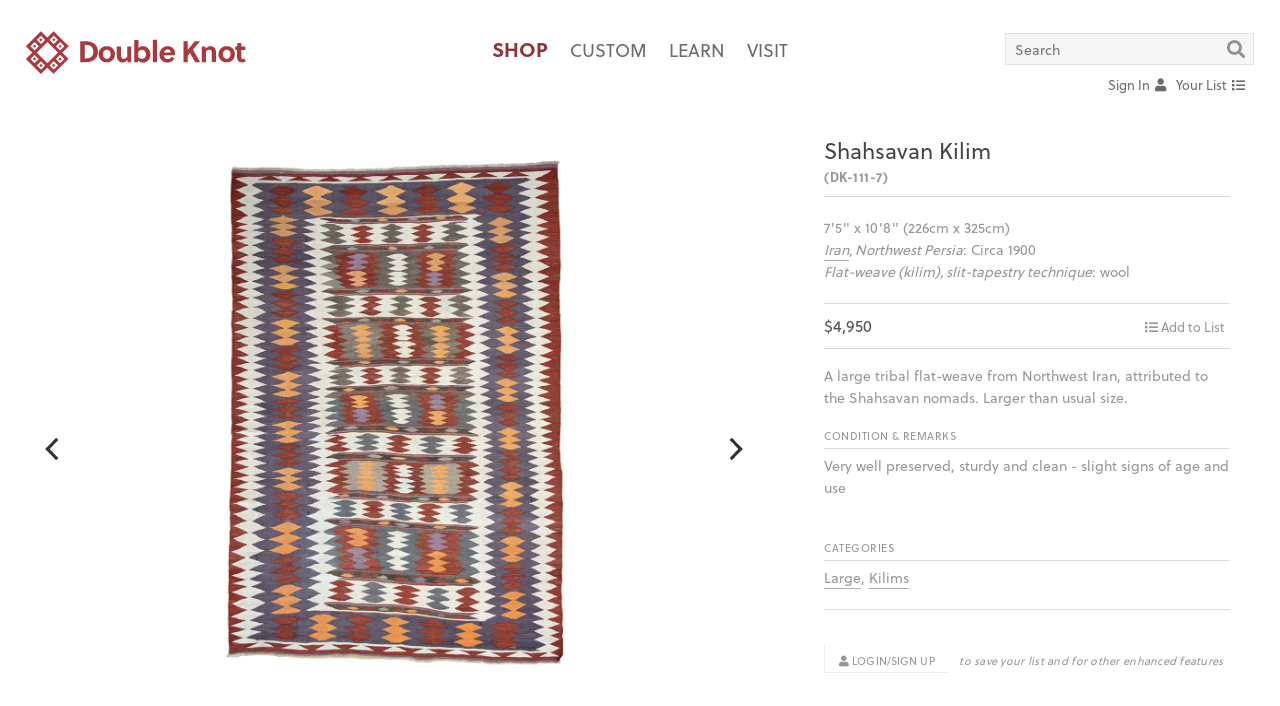

--- FILE ---
content_type: text/html; charset=UTF-8
request_url: https://double-knot.com/shop/DK-111-7
body_size: 6614
content:
<!DOCTYPE html>
<!--[if lt IE 7]>		<html lang="en-us" class="no-js ie ie-lte10 ie-lte9 ie-lte8 ie-lte7 ie-lte6"> <![endif]-->
<!--[if IE 7]>			<html lang="en-us" class="no-js ie ie-lte10 ie-lte9 ie-lte8 ie-lte7 ie7"> <![endif]-->
<!--[if IE 8]>			<html lang="en-us" class="no-js ie ie-lte10 ie-lte9 ie-lte8 ie8"> <![endif]-->
<!--[if IE 9]>			<html lang="en-us" class="no-js ie ie-lte10 ie-lte9 ie9"> <![endif]-->
<!--[if gt IE 9]><!-->	<html lang="en-us" class="no-js ie-gte10"> <!--<![endif]-->
<head>
	<meta http-equiv="Content-Type" content="text/html; charset=utf-8" />	<title>Double Knot | knot the same old rug store</title>
	<meta http-equiv="X-UA-Compatible" content="IE=edge,chrome=1">
	<meta http-equiv="Content-Language" content="en-us" />
	<meta http-equiv="Imagetoolbar" content="no" />
	<meta name="MSSmartTagsPreventParsing" content="true" />
	<meta name="distribution" content="Global" />
	<meta name="rating" content="general" />
	<meta name="language" content="en-us" />
	<meta name="robots" content="all" />
	<meta name="allow-search" content="all" />
	<meta name="googlebot" content="all" />
	<meta name="copyright" content="(c) 2026" />
	<meta name="abstract" content="" />
	<meta name="description" content="" />
	<meta name="keywords" content="" />
		<meta name="viewport" content="width=device-width, initial-scale=1.00" >
	<script>
	// https://stackoverflow.com/questions/43043113/how-to-force-reloading-a-page-when-using-browser-back-button
	window.addEventListener( "pageshow", function ( event ) {
		var historyTraversal = event.persisted || 
		( typeof window.performance != "undefined" &&  window.performance.navigation.type === 2 );
		if ( historyTraversal ) {
			window.location.reload();
		}
	});
	(function(d) {
		var config = {
			kitId: 'yxl5upk',
			scriptTimeout: 3000,
			async: true
		},
		h=d.documentElement,t=setTimeout(function(){h.className=h.className.replace(/\bwf-loading\b/g,"")+" wf-inactive";},config.scriptTimeout),tk=d.createElement("script"),f=false,s=d.getElementsByTagName("script")[0],a;h.className+=" wf-loading";tk.src='https://use.typekit.net/'+config.kitId+'.js';tk.async=true;tk.onload=tk.onreadystatechange=function(){a=this.readyState;if(f||a&&a!="complete"&&a!="loaded")return;f=true;clearTimeout(t);try{Typekit.load(config)}catch(e){}};s.parentNode.insertBefore(tk,s)
		})(document);
	</script>
	<link rel="alternate" type="application/rss+xml" title="RSS" href="https://double-knot.com/feed.rss">
	<link href="/favicon.png" type="image/x-icon" rel="icon"/><link href="/favicon.png" type="image/x-icon" rel="shortcut icon"/><script type="text/javascript">
//<![CDATA[
var JS = {"APP_PATH":"https:\/\/double-knot.com\/","APP_PATH_CURRENT":"https:\/\/double-knot.com\/products\/DK-111-7\/public_view\/"};
//]]>
</script>
	<script type="text/javascript" src="/js/plugins.min.js"></script>
	<script type="text/javascript" src="/js/scripts.min-dk-2023-09-01.js"></script>

	<link rel="stylesheet" type="text/css" href="/css/dk-2024-12-10-base.css"/>
	<link rel="stylesheet" type="text/css" href="/css/dk-2024-12-10-custom.css"/>
	<link rel="stylesheet" type="text/css" href="/css/dk-2024-12-10-breakpoints.css"/>
	<link rel="stylesheet" type="text/css" href="/css/dk-2024-12-10-tweaks.css"/>
	<script src="//kit.fontawesome.com/4fd7195ac5.js" crossorigin="anonymous"></script>
</head>
<body id="body" class="body | shop-custom |  shop shop-view"><style type="text/css">
#header-list[data-count='0'] .btn.counter {
	display: none;
	}
#header-account {
	position: relative;
	overflow: visible;
	}
#header-account ul.sub-menu {
	position: absolute;
	z-index: 100;
	top: 30px; right: 0px;
	background: #fff;
	padding-bottom: 20px;
	padding-right: 5px;
	padding-left: 20px;
	min-width: 160px;
	overflow: visible;
	display: none;
	}
#header-account ul.sub-menu > li {
	height: auto;
	width: 100%;
	display: block;
	}
#header-account:hover ul.sub-menu {
	display: block;
	}

body.shop-custom.page-id--homepage .site-header-mainmenu .sub-menu a,
body.shop-custom.page-id--homepage .site-header-mainmenu .sub-menu a:link,
body.shop-custom.page-id--homepage .site-header-mainmenu .sub-menu a:visited,
body.shop-custom.page-id--homepage .site-header-utilities .sub-menu li a {
    color: #6b6b6b;
	}

@media screen and (max-width: 767px) {
	ul.site-header-utilities {
    height: 40px;
	}
	.site-header-utilities #site-header-links {
    top: 35px;
	}
}
</style>
<!-- DK «» HEADER ––––––––––––––––––––––––––– -->
<header class="container | site-header">
	<a href="/" class="site-header-branding | flex-item"><img src="/img/doubleknot.svg" width="auto" height="auto" alt="Double Knot"/></a><ul class="site-header-mainmenu | flex-item"><li class=""><a href="/shop/" class="is-current"><span>Shop</span></a></li><li class=""><a href="/shop/custom/" class=""><span>Custom</span></a></li><li class=""><a href="/learn" class=""><span>Learn</span></a></li><li class=""><a href="/visit/" class=""><span>Visit</span></a></li></ul><ul class="site-header-utilities | flex-item"><form id="dk-quicksearch" method="post" action="/shop" autocomplete="off"><li id="header-search" class="dk-2021"><input type="text" name="data[Search][keyword]" value="" placeholder="Search" id="dk-quicksearch-keyword"><a href="#/search" class="search-icon" id="dk-quicksearch-submit"><i class="fas fa-search"></i></a></li></form><div id="site-header-links"><li id="header-search-more"><a href="#/search-more">Advanced Search</a></li><li id="header-account"><a href="/login"><span class='text-label'>Sign In </span><i class="fas fa-user" style='margin-left: 2px;'></i></a></li><li id="header-list" data-count="0"><a href="/guest/list/"><span class="text-label">Your List </span><i class="fas fa-list" style="margin-left: 2px;"></i><span class="btn btn--pill | counter">0</span></a></li></div></ul></header>
<!-- DK «» MAIN ––––––––––––––––––––––––––––––––––––––––– --><div id="body_wrap" class="clearfix"><nav id="shopFilters" class="shop-filters | js-hidden">
	<div id="shopFiltersOptions" class="shop-filters-options">
		<a class="filters-button icon icon-close" id="shopFiltersOptionsClose" href="#/close">&nbsp;</a>
		<div class="shop-filters-headers -- CATEGORIES -- not-mobile">
			
			<div class="container">
				
				<div class="shop-filter-header-column">
					<header class="shop-filters-options-header"><h4>Size Range</h4></header>
									</div>
				<div class="shop-filter-header-column">
					<header class="shop-filters-options-header"><h4>Type</h4></header>
									</div>
				<div class="shop-filter-header-column">
					<header class="shop-filters-options-header"><h4>Origin</h4></header>
									</div>
				<div class="cf"></div>
			</div>
		</div>
		<div class="shop-filters-lists -- CATEGORIES">
<form id="shopFilterOptionsForm" method="post" action="/shop">
			<div class="container">
				<div class="shop-filter-lists-column shop-filters-options-column">
					<div class="shop-filter-header-column -- mobile-only">
						<header class="shop-filters-options-header"><h4>Size Range</h4></header>
					</div>
					<ul class="shop-filters-options-list SIZE">
						<li><input type="checkbox" name="options-size" id="options-size-93" value="very-small" class="filters-option" /><label for="options-size-93"><span class="icon"></span>Very Small &nbsp; <i>(up to 3' x 4')</i></label></li><li><input type="checkbox" name="options-size" id="options-size-1" value="small" class="filters-option" /><label for="options-size-1"><span class="icon"></span>Small &nbsp; <i>(up to 4' x 7')</i></label></li><li><input type="checkbox" name="options-size" id="options-size-3" value="medium" class="filters-option" /><label for="options-size-3"><span class="icon"></span>Medium &nbsp; <i>(up to 7' x 10')</i></label></li><li><input type="checkbox" name="options-size" id="options-size-2" value="large" class="filters-option" /><label for="options-size-2"><span class="icon"></span>Large &nbsp; <i>(up to 9' x 12')</i></label></li><li><input type="checkbox" name="options-size" id="options-size-4" value="very-large" class="filters-option" /><label for="options-size-4"><span class="icon"></span>Very Large &nbsp; <i>(over 9' x 12')</i></label></li><li><input type="checkbox" name="options-size" id="options-size-6" value="wide-long" class="filters-option" /><label for="options-size-6"><span class="icon"></span>Wide & Long &nbsp; <i>(wider than 4')</i></label></li><li><input type="checkbox" name="options-size" id="options-size-5" value="narrow-long" class="filters-option" /><label for="options-size-5"><span class="icon"></span>Narrow & Long &nbsp; <i>(narrower than 4')</i></label></li>					</ul>
				</div>
				<div class="shop-filter-lists-column shop-filters-options-column">
					<div class="shop-filter-header-column -- mobile-only">
						<header class="shop-filters-options-header"><h4>Type</h4></header>
					</div>
					<ul class="shop-filters-options-list TYPE">
						<li><input type="checkbox" name="options-type" id="options-type-11" value="kilims" class="filters-option" /><label for="options-type-11"><span class="icon"></span>Kilims</label></li><li><input type="checkbox" name="options-type" id="options-type-12" value="rugs-carpets" class="filters-option" /><label for="options-type-12"><span class="icon"></span>Rugs & Carpets</label></li><li><input type="checkbox" name="options-type" id="options-type-7" value="shag" class="filters-option" /><label for="options-type-7"><span class="icon"></span>Shag &nbsp; <i>(Berber rugs, Turkish tulus, etc.)</i></label></li><li><input type="checkbox" name="options-type" id="options-type-13" value="stripes-bands" class="filters-option" /><label for="options-type-13"><span class="icon"></span>Stripes & Bands</label></li><li><input type="checkbox" name="options-type" id="options-type-56" value="plain-simple" class="filters-option" /><label for="options-type-56"><span class="icon"></span>Plain & Simple</label></li><li><input type="checkbox" name="options-type" id="options-type-9" value="textiles" class="filters-option" /><label for="options-type-9"><span class="icon"></span>Textiles, Blankets, etc</label></li><li><input type="checkbox" name="options-type" id="options-type-14" value="trappings" class="filters-option" /><label for="options-type-14"><span class="icon"></span>Trappings, etc</label></li>					</ul>
				</div>
				<div class="shop-filter-lists-column shop-filters-options-column">
					<div class="shop-filter-header-column -- mobile-only">
						<header class="shop-filters-options-header"><h4>Origin</h4></header>
					</div>
					<ul class="shop-filters-options-list ORIGIN">
						<li><input type="checkbox" name="options-origin" id="options-origin-17" value="turkey" class="filters-option" /><label for="options-origin-17"><span class="icon"></span>Turkey <i>(Anatolia)</i></label></li><li><input type="checkbox" name="options-origin" id="options-origin-20" value="iran" class="filters-option" /><label for="options-origin-20"><span class="icon"></span>Iran <i>(Persia)</i></label></li><li><input type="checkbox" name="options-origin" id="options-origin-19" value="caucasus" class="filters-option" /><label for="options-origin-19"><span class="icon"></span>The Caucasus <i>(Azerbaijan, Georgia & Armenia)</i></label></li><li><input type="checkbox" name="options-origin" id="options-origin-15" value="central-asia" class="filters-option" /><label for="options-origin-15"><span class="icon"></span>Central Asia</label></li><li><input type="checkbox" name="options-origin" id="options-origin-16" value="morocco" class="filters-option" /><label for="options-origin-16"><span class="icon"></span>Morocco <i>& NORTH AFRICA</i></label></li><li><input type="checkbox" name="options-origin" id="options-origin-18" value="southeast-europe" class="filters-option" /><label for="options-origin-18"><span class="icon"></span>Southeast Europe <i>(the Balkan Peninsula)</i></label></li><li><input type="checkbox" name="options-origin" id="options-origin-21" value="other" class="filters-option" /><label for="options-origin-21"><span class="icon"></span>Other</label></li>					</ul>
				</div>
				<div class="cf"></div>
			</div>
</form>
		</div>
		<div class="shop-filters-headers -- search-refinements">
			<div class="container">
			<div class="container-inner">
				
				<div class="shop-filter-header-column">
					<div class="shop-filters-options-search -- SEARCH-ANTIQUES" style="margin: 0 0;">
												<div class="search-dimension-col -- antiques" style="text-align: left;">
														<label class="label-radio">
								<input type="checkbox" value="antiques" class="search-size-antiques" name="options-antiques"  /> 
								&nbsp;Show Antiques only<br />
								<i>(exclude rugs that are not ANTIQUE)</i>
							</label>
							<div class="cf"></div>
						</div>
					</div>
				</div>
				<div class="shop-filter-header-column">&nbsp;</div>
				<div class="shop-filter-header-column">&nbsp;</div>
				
				<!--
				<div class="shop-filter-header-column">
					<div class="shop-filters-options-search -- SEARCH-SALE" style="margin: 0 0;">
						<div class="search-dimension-col -- sale" style="text-align: right;">
							<a href="/shop/sale" class="btn btn--white">View the Sale</a>
							<div class="cf"></div>
						</div>
					</div>
				</div>
				-->
				
				<!-- <div class="shop-filter-header-column">
					<div class="shop-filters-options-search -- SEARCH-ARRIVALS" style="margin: 0 0;">
												<div class="search-dimension-col -- arrivals" style="text-align: left;">
														<label class="label-radio">
								<input type="checkbox" value="arrivals" class="search-size-arrivals" name="options-arrivals"  /> 
								&nbsp;Show New Arrivals only<br />
								<i>(Exclude rugs that are not NEW ARRIVALS)</i>
							</label>
							<div class="cf"></div>
						</div>
					</div>
				</div> -->
				<div class="cf"></div>

			</div>
			</div>
		</div>
		<div class="shop-filters-headers -- search-dimensions" style="padding-top: 0;">
			<div class="container">
				<div class="shop-filter-header-column -- SEARCH-HEADER-DIMENSIONS">
					<div class="shop-filters-options-search -- SEARCH-DIMENSIONS">
						<h5 class="text-default"><b class="text-upper">SEARCH BY SIZE:</b> <i>(for best results, be as flexible as possible)</i></h5>
						<div style="position: relative;">
														<div class="search-dimension-col -- choose">
																<label class="label-dimension">Choose:</label>
								<label class="label-radio"><input type="radio" value="feet" class="search-size-type" name="data['Search']['type']" checked /> &nbsp;FT</label>
								<label class="label-radio"><input type="radio" value="inches" class="search-size-type" name="data['Search']['type']"  /> &nbsp;IN</label>
								<label class="label-radio"><input type="radio" value="centimeters" class="search-size-type" name="data['Search']['type']"  /> &nbsp;CM</label>
								<div class="cf"></div>
							</div>
							<div class="search-dimension-col -- width">
								<label class="label-dimension">Width:</label>
								<input class="input-dimension" type="text" id="size-search-width" placeholder="min" name="data['Search']['width_min']" value="" />
								<span class="input-spacer"> to </span>
								<input class="input-dimension" type="text" id="size-search-width-max" placeholder="max" name="data['Search']['width_max']" value="" />
								<div class="cf"></div>
							</div>
							<div class="search-dimension-col -- length">
								<label class="label-dimension">Length:</label>
								<input class="input-dimension" type="text" id="size-search-length" placeholder="min" name="data['Search']['length_min']" value="" />
								<span class="input-spacer"> to </span>
								<input class="input-dimension" type="text" id="size-search-length-max" placeholder="max" name="data['Search']['length_max']" value="" />
								<div class="cf"></div>
							</div>
							<div class="cf"></div>
						</div>
					</div>
				</div>
				<div class="shop-filter-header-column -- SEARCH-HEADER-KEYWORD">
					<div class="shop-filters-options-search -- SEARCH-KEYWORD">
						<b class="text-default text-upper">SEARCH BY KEYWORD OR REF NO:</b>
						<input type="text" name="data['Search']['length_min']" value="" placeholder="Keyword" id="search-keyword" style="width: 100%; margin-bottom: 0px;" />
					</div>
					<div class="shop-filters-submit-column CLEAR">
						<a class="btn btn--white" id="shopFilterOptionsFormClear" href="#/reset"><i class="icon icon-12 icon-close"></i> Clear All</a>
						<div class="cf"></div>
					</div>
					<div class="shop-filters-submit-column SUBMIT">
						<div class="btn--medium btn--red" id="shopFilterOptionsFormSubmit">SUBMIT</div>
						<div class="cf"></div>
					</div>
					<div class="cf"></div>
				</div>
				<div class="cf"></div>
			</div>
		</div>
		<!--
		<div class="shop-filters-submit">
			<div class="shop-filter-lists-column" style="width: 100%;">
				<div class="container">
					<div class="shop-filters-submit-column -- not-mobile">
						&nbsp;
					</div>
					<div class="shop-filters-submit-column SUBMIT">
						<div class="btn--medium btn--red" id="shopFilterOptionsFormSubmit">SUBMIT</div>
					</div>
					<div class="shop-filters-submit-column CLEAR">
						<a class="btn btn--white" id="shopFilterOptionsFormClear" href="#/reset"><i class="icon icon-12 icon-close"></i> Clear All</a>
					</div>
					<div class="cf"></div>
				</div>
			</div>
		</div>
		-->
	</div>
</nav>
<style>
.corner-ribbon.marked-sale {
    left: -60px;
    width: 220px;
	}
@media screen and (max-width: 767px) {
	.corner-ribbon.marked-sale {
    	top: 80%;
		}
}
</style>
<div class="shop-itemdetail container cf | rug-requested ">
	<div class="itemdetail-carousel">
						<div id="slideshow-7479" class="carousel" data-flickity='{ "accessibility": true, "wrapAround": true, "imagesLoaded": true, "setGallerySize": true, "adaptiveHeight": true, "cellAlign": "center", "pageDots": false, "prevNextButtons": true, "autoPlay": false, "selectedAttraction": 0.007, "friction": 0.15, "draggable": false }'><div class="carousel-cell"><a href="/files/products/5b142c81c78be/dk-111-7_w.jpg" class="fancybox-trigger" rel="gallery" title=""><img src="/files/products/5b142c81c78be/dk-111-7_w.jpg"class="carousel-image" id="slide_18611" alt="" data-link="" data-text="" data-index="0"/></a></div><div class="carousel-cell"><a href="/files/products/5b142c81c78be/dk-111-7-b-1.jpg" class="fancybox-trigger" rel="gallery" title=""><img src="/files/products/5b142c81c78be/dk-111-7-b-1.jpg"class="carousel-image" id="slide_18612" alt="" data-link="" data-text="" data-index="1"/></a></div><div class="carousel-cell"><a href="/files/products/5b142c81c78be/dk-111-7-d-8.jpg" class="fancybox-trigger" rel="gallery" title=""><img src="/files/products/5b142c81c78be/dk-111-7-d-8.jpg"class="carousel-image" id="slide_18613" alt="" data-link="" data-text="" data-index="2"/></a></div></div><script>
$(document).ready( function() {
	$('.fancybox-trigger').fancybox({ 
	
	});
});
</script>		<!-- <div class="carousel-note"><p class="text-grey-light"><i>click to enlarge images</i></p></div> -->
	</div>
	<div class="itemdetail">
		<h2>Shahsavan Kilim</h2>
		<div class="h5 cf | title-sub">
			<div>
				<b class="item-uid">(DK-111-7)</b>
											</div>
						<div style="clear: both;"></div>
		</div>
		
<!-- DIMENSIONS/STRUCTURE/AGE/MATERIALS -->
		<div class="itemdetail-details" >
			<dl>
				<dd>7'5" x 10'8" (226cm x 325cm)<br /><i class="item-region"><a href="/shop/filtered/by/iran">Iran</a>, Northwest Persia</i>: Circa 1900<br /><i class="item-stucture">Flat-weave (kilim), slit-tapestry technique</i>: wool</dd>
			</dl>
			
			<!-- STATUS/PRICE -->
			<style type="text/css">
				.item-actions { margin-top: 0; }
			</style>
			<div class="item-price-wrap">
				<div class="item-price">
					$4,950				</div>
				<div class="itemdetail-actions">
					<div class="relative | item-actions | " aria-hidden="false" style="float: right;"><div class="addtofolio | add-to-list has-hovers | guest"><a href='/guest/list/add/5b142c81c78be/' data-action='/guest/list/add/5b142c81c78be/' class='list-add'><i class='fas fa-list'></i> <label>Add to List</label></a><a href='/guest/list/remove/5b142c81c78be/' data-action='/guest/list/remove/5b142c81c78be/' class='list-remove'><i class='fas fa-check-circle'></i> <label>In Your List</label></a></div></div>				</div>
				<div style="clear: both;"></div>
			</div>
		</div>
		
<!-- DESCRIPTION -->
		<div class="itemdetail-details -- rug-description">
			<dl>
				<dd>
				<span class="item-description">
										A large tribal flat-weave from Northwest Iran, attributed to the Shahsavan nomads. Larger than usual size.														</span>
				</dd>
			</dl>

			
						<dl>
				<dt class="h5">Condition & Remarks</dt>
				<dd style="margin-top: 6px; clear: both;">
										<span class="item-condition">Very well preserved, sturdy and clean - slight signs of age and use</span>
					<br /><br />
														</dd>
			</dl>
			
<!-- CATEGORIES -->
						<dl>
				<dt class="h5">Categories</dt>
				<dd style="margin-top: 6px; display: block; float: none; clear: both;"><a href="/shop/filtered/by/large">Large</a>, <a href="/shop/filtered/by/kilims">Kilims</a></dd>
			</dl>
									<div class="itemdetail-footer">
				<div style="clear: both;"></div>
				<div class="login-wrap" style="margin-top: 0; padding-top: 0;">
					<p><a href="/login" class="btn btn--small btn--white | login-button"><i class="fas fa-user" aria-hidden="true"></i> Login/Sign Up</a> <i>to save your list and for other enhanced features</i></p>
				</div>
			</div>
					</div>
	</div>
</div>

		
<script>
$('document').ready( function() {
	// Guest List
	$('.item-actions .add-to-list a').on('click', function(e) {
		e.preventDefault();
		var _url = null; // $(this).attr('href');
		var _action = $(this).data('action');
		var _count = 0;

		var $parent = $(this).parents('.item-actions');
		var $modal_wrapper = $('#modalWrap');
		var $modal_content = $('.modal');
		var $modal_loader  = $('.lds-ring');
		
		_url = _action;
		if( $parent.hasClass( 'item-in-folio' ) ) {
			
		} else {
			$modal_wrapper.removeClass('is-hidden');
			$modal_loader.removeClass('is-hidden');
			$modal_content.addClass('modal-list');
		}

		$.ajax({
			url: _url,
			method: "POST",
			dataType: 'html',
			beforeSend: function() {
				
			},
		})
		.done( function( data ) {
			
		})
		.fail( function() {
			
		})
		.success( function( data ) {
			
		})
		.complete( function( response ) {
			if( $parent.hasClass( 'item-in-folio' ) ) {
				// Removed
				$parent.removeClass('item-in-folio');
				_count = $('#header-list').data('count');
				_count = _count-1;
				$('#header-list').data('count', _count);
				$('#header-list').attr('data-count', _count);
				$('#header-list .btn.counter').html( _count );

			} else {
				// Added
				$parent.addClass('item-in-folio');
				_count = $('#header-list').data('count');
				_count = _count+1;
				$('#header-list').data('count', _count);
				$('#header-list').attr('data-count', _count);
				$('#header-list .btn.counter').html( _count );

				$.ajax({
					url: JS.APP_PATH + "guest/list/modal/",
					method: "GET",
					dataType: 'html',
					beforeSend: function() {
						
					},
				})
				.done( function( data ) {
					
				})
				.fail( function() {
					
				})
				.success( function( data ) {
					$modal_loader.addClass('is-hidden');
					$('#modalContent').prepend(data);
				})
				.complete( function( response ) {
					
				});
			}
		});
	});
});
</script>
<!-- END / View -> Products: public_view --></div><!-- Element -> Layout: global-layout-footer -->
<footer class="site-footer">
	<!--
	<ul class="horizontal site-mainmenu site-footer-mainmenu">
		<li class=""><a href="/shop/">Shop</a></li><li class=""><a href="/learn">Learn</a></li><li class=""><a href="/visit/">Visit</a></li>	</ul>
	-->
	<p class="small">© 2008 – 2026 <a href="https://double-knot.com">Double Knot</a> &nbsp;/&nbsp; <a href="http://www.google.com/maps/place/Double+Knot/@40.719064,-74.005609,17z/data=!4m6!1m3!3m2!1s0x89c2598aa43218c3:0x990233c6e50712e1!2sDouble+Knot!3m1!1s0x89c2598aa43218c3:0x990233c6e50712e1">13 White Street, New York, NY 10013</a> &nbsp;/&nbsp; P <a href="tel:212-966-9113">212.966.9113</a><!-- &nbsp;/&nbsp; <a href="://www.double-knot.com/">www.double-knot.com</a>--></p>
	<!--
	<p class="small"><a href="/login" class="">Sign In / Sign Up</a></p>
	-->
</footer>
<!-- END / Element -> Layout: global-layout-footer --><!-- Element -> Layout: global-layout-modal -->
<div id="modalWrap" class="modal-wrap is-hidden">
	<div id="modal" class="modal">
		<i id="modalEmblem" class="modal-emblem"><img src="/img/doubleknot-mark.svg" width="auto" height="auto" alt=""/></i>
		<i id="modalClose" class="icon icon-close modal-close"></i>
		<div id="modalContent" class="modal-content">
			<div id="modalContent">
				<!-- CONTENT IS AJAXED -->
			</div>
		</div>
		<div class="lds-ring | is-hidden">
			<div></div>
			<div></div>
			<div></div>
			<div></div>
		</div>
	</div>
	<div id="modalMask" class="modal-mask"></div>
</div>
<!-- END / Element -> Layout: global-layout-modal --><script>
  (function(i,s,o,g,r,a,m){i['GoogleAnalyticsObject']=r;i[r]=i[r]||function(){
  (i[r].q=i[r].q||[]).push(arguments)},i[r].l=1*new Date();a=s.createElement(o),
  m=s.getElementsByTagName(o)[0];a.async=1;a.src=g;m.parentNode.insertBefore(a,m)
  })(window,document,'script','https://www.google-analytics.com/analytics.js','ga');
  ga('create', 'UA-76368909-1', 'auto');
  ga('send', 'pageview');
</script>
</body>
</html>


--- FILE ---
content_type: text/css
request_url: https://double-knot.com/css/dk-2024-12-10-base.css
body_size: 19496
content:
@charset "UTF-8";
/*
==========================================================================================
DOUBLE KNOT | 2015 - max@flat.com && metal@flat.com
==========================================================================================
==========================================================================================
NORMALIZE + RESET
==========================================================================================
*/
/*! normalize.css v3.0.2 | MIT License | git.io/normalize */
html {font-family: sans-serif;-ms-text-size-adjust: 100%;-webkit-text-size-adjust: 100%;}body {margin: 0;padding: 0;color: #929292;}article, aside, details, figcaption, figure, footer, header, hgroup, main, menu, nav, section, summary {display: block;}audio, canvas, progress, video {display: inline-block;vertical-align: baseline;}audio:not([controls]) {display: none;height: 0;}[hidden], template {display: none;}a {color: inherit;text-decoration: none;background-color: transparent;}a:active, a:hover {outline: 0;}abbr[title] {border-bottom: 1px dotted;}b, strong, .bold, .strong {font-weight: 700;}dfn {font-style: italic;}h1 {font-size: 2em;margin: 0.67em 0;}mark {background: #ff0;color: #000;}small {font-size: 80%;}sub, sup {font-size: 75%;line-height: 0;position: relative;vertical-align: baseline;}sup {top: -0.5em;}sub {bottom: -0.25em;}img {border: 0;outline: 0;vertical-align: middle;-ms-interpolation-mode: bicubic;image-rendering: optimizeQuality;}svg:not(:root) {overflow: hidden;}figure {margin: 0px 0px;}hr {box-sizing: content-box;height: 0;}pre {overflow: auto;}code, kbd, pre, samp {font-size: 1em;font-family: monospace, monospace;}button, input, optgroup, select, textarea {color: inherit;font: inherit;margin: 0;}button {overflow: visible;}button, select {text-transform: none;}button, html input[type="button"], input[type="reset"], input[type="submit"] {-webkit-appearance: button;cursor: pointer;}button[disabled], html input[disabled] {cursor: default;color: #cccccc;}button::-moz-focus-inner, input::-moz-focus-inner {border: 0;padding: 0;}input {line-height: normal;}input[type="checkbox"], input[type="radio"] {box-sizing: border-box;padding: 0;}input[type="number"]::-webkit-inner-spin-button, input[type="number"]::-webkit-outer-spin-button {height: auto;}input[type="search"] {-webkit-appearance: textfield;box-sizing: content-box;}input[type="search"]::-webkit-search-cancel-button, input[type="search"]::-webkit-search-decoration {-webkit-appearance: none;}fieldset {margin: 0 2px;padding: 0.35em 0.625em 0.75em;border: 1px solid #c0c0c0;}legend {border: 0;padding: 0;}textarea {overflow: auto;}optgroup {font-weight: 700;}table {border-collapse: collapse;border-spacing: 0;}td, th {padding: 0;}

/*
==========================================================================================
BASE STYLES
==========================================================================================
*/
html, body {
	min-height: 100%;
	min-width: 460px;
	}
@media screen and (max-width: 767px) {
	html, body {
    	min-height: 100%;
		min-width: 100%;
	}
}

/* Font-Awesome - global icons */
@font-face {
	font-family: 'Font Awesome 5 Free';
	font-style: normal;
	font-weight: 400;
	src: url("../fonts/fontawesome/fa-regular-400.eot");
	src: url("../fonts/fontawesome/fa-regular-400.eot?#iefix") format("embedded-opentype"), url("../fonts/fontawesome/fa-regular-400.woff2") format("woff2"), url("../fonts/fontawesome/fa-regular-400.woff") format("woff"), url("../fonts/fontawesome/fa-regular-400.ttf") format("truetype"), url("../fonts/fontawesome/fa-regular-400.svg#fontawesome") format("svg");
	}
.far {
	font-family: 'Font Awesome 5 Free';
	font-weight: 400;
	}
@font-face {
	font-family: 'Font Awesome 5 Free';
	font-style: normal;
	font-weight: 900;
	src: url("../fonts/fontawesome/fa-solid-900.eot");
	src: url("../fonts/fontawesome/fa-solid-900.eot?#iefix") format("embedded-opentype"), url("../fonts/fontawesome/fa-solid-900.woff2") format("woff2"), url("../fonts/fontawesome/fa-solid-900.woff") format("woff"), url("../fonts/fontawesome/fa-solid-900.ttf") format("truetype"), url("../fonts/fontawesome/fa-solid-900.svg#fontawesome") format("svg");
	}
.fa, .fas {
	font-family: 'Font Awesome 5 Free';
	font-weight: 900;
	}
@font-face {
	font-family: 'Font Awesome 5 Brands';
	font-style: normal;
	font-weight: normal;
	src: url("../fonts/fontawesome/fa-brands-400.eot");
	src: url("../fonts/fontawesome/fa-brands-400.eot?#iefix") format("embedded-opentype"), url("../fonts/fontawesome/fa-brands-400.woff2") format("woff2"), url("../fonts/fontawesome/fa-brands-400.woff") format("woff"), url("../fonts/fontawesome/fa-brands-400.ttf") format("truetype"), url("../fonts/fontawesome/fa-brands-400.svg#fontawesome") format("svg");
	}
.fab {
	font-family: 'Font Awesome 5 Brands';
	}

body {
	font-family: 'soleil', 'Helvetica Neue', Helvetica, Arial, sans-serif;
	line-height: 1.5;
	color: #535353;
	background: #ffffff;
	-webkit-font-smoothing: antialiased;
	position: absolute;
	min-height: 100%;
	min-width: 100%;
}
img {
	max-width: 100%;
}
svg {
	max-height: 100%;
}
* {
	box-sizing: border-box;
}
*:before, *:after {
	box-sizing: inherit;
	margin: 0;
	padding: 0;
}
ol, ul, dl, dt, dd, li, blockquote {
	margin: 0;
	padding: 0;
	list-style: none;
}
dl, dt, dd {
	display: inline-block;
}
a, button {
	-webkit-transition: color 0.2s, background-color 0.2s, border 0.2s;
	transition: color 0.2s, background-color 0.2s, border 0.2s;
}
.red {
	color: #923235;
}
.red-light {
	color: #a9393d;
}
.white {
	color: #ffffff;
}
.flex {
	display: -webkit-box;
	display: -webkit-flex;
	display: -ms-flexbox;
	display: flex;
}
.flex-column {
	-webkit-box-orient: vertical;
	-webkit-box-direction: normal;
	-webkit-flex-direction: column;
	-ms-flex-direction: column;
	flex-direction: column;
}
.flex-wrap {
	-webkit-flex-wrap: wrap;
	-ms-flex-wrap: wrap;
	flex-wrap: wrap;
}
.flex-center {
	-webkit-box-align: center;
	-webkit-align-items: center;
	-ms-flex-align: center;
	align-items: center;
}
.flex-baseline {
	-webkit-box-align: baseline;
	-webkit-align-items: baseline;
	-ms-flex-align: baseline;
	align-items: baseline;
}
.flex-stretch {
	-webkit-box-align: stretch;
	-webkit-align-items: stretch;
	-ms-flex-align: stretch;
	align-items: stretch;
}
.flex-start {
	-webkit-box-align: start;
	-webkit-align-items: flex-start;
	-ms-flex-align: start;
	align-items: flex-start;
}
.flex-end {
	-webkit-box-align: end;
	-webkit-align-items: flex-end;
	-ms-flex-align: end;
	align-items: flex-end;
}
.flex-justify {
	-webkit-box-pack: justify;
	-webkit-justify-content: space-between;
	-ms-flex-pack: justify;
	justify-content: space-between;
}
.flex-first {
	-webkit-box-ordinal-group: 0;
	-webkit-order: -1;
	-ms-flex-order: -1;
	order: -1;
}
.flex-last {
	-webkit-box-ordinal-group: 1025;
	-webkit-order: 1024;
	-ms-flex-order: 1024;
	order: 1024;
}
.flex-auto {
	-webkit-box-flex: 1;
	-webkit-flex: 1 1 auto;
	-ms-flex: 1 1 auto;
	flex: 1 1 auto;
}
.flex-grow {
	-webkit-box-flex: 1;
	-webkit-flex: 1 0 auto;
	-ms-flex: 1 0 auto;
	flex: 1 0 auto;
}
.flex-none {
	-webkit-box-flex: 0;
	-webkit-flex: none;
	-ms-flex: none;
	flex: none;
}
.flex>div {
	box-sizing: border-box;
}
.container {
	position: relative;
	max-width: 100%;
	margin-right: auto;
	margin-left: auto;
	padding-right: 2%;
	padding-left: 2%;
}
#modal .container {
	padding-right: 0;
	padding-left: 0;
}
.grid {
	display: -webkit-box;
	display: -webkit-flex;
	display: -ms-flexbox;
	display: flex;
	padding-right: 0;
	padding-left: 0;
	-webkit-align-content: flex-start;
	-ms-flex-line-pack: start;
	align-content: flex-start;
	-webkit-flex-wrap: wrap;
	-ms-flex-wrap: wrap;
	flex-wrap: wrap;
}
.relative {
	position: relative;
}
.absolute {
	position: absolute;
}
.fixed {
	position: fixed;
}
.inline {
	display: inline;
}
.block {
	display: block;
}
.inline-block {
	display: inline-block;
}
.overflow-hidden {
	overflow: hidden;
}
.overflow-scroll {
	overflow: scroll;
}
.overflow-auto {
	overflow: auto;
}
.clearfix, .cf {
	*zoom: 1;
}
.clearfix:before, .clearfix:after, .cf:before, .cf:after {
	content: " ";
	display: table;
	line-height: 0;
}
.clearfix:after, .cf:after {
	clear: both;
}
.left {
	float: left;
}
.right {
	float: right;
}
.fit {
	max-width: 100%;
}
.half-width {
	width: 50%;
}
.full-width {
	width: 100%;
}
.js-hidden, .js-none, .js-show {
	opacity: 0;
}
html.js .js-hidden, html.js .js-none, html.js .js-show {
	opacity: 1;
}
html.js .js-hidden {
	visibility: hidden;
}
html.js .js-none {
	display: none;
}
html.js .js-show {
	visibility: visible;
}
.mobile-only {
	display: none !important;
}
@media screen and (max-width: 767px) {
	.not-mobile {
		display: none !important;
	}
	.mobile-only {
		display: initial !important;
	}
}
.wrap-narrow {
	max-width: 347px;
	max-width: 456px;
	margin-left: auto;
	margin-right: auto;
	text-align: center;
}
.wrap-wide {
	width: 456px;
	max-width: 456px;
	margin-left: auto;
	margin-right: auto;
	text-align: center;
}
@media screen and (min-width: 1140px) {
	.wrap-wide {
		width: 40%;
		max-width: 40%;
	}
}
@media screen and (max-width: 767px) {
	.wrap-wide {
		width: 60%;
		max-width: 60%;
	}
}
@media screen and (max-width: 40em) {
	.wrap-wide {
		width: 60%;
		max-width: 60%;
	}
}
.regular {
	font-weight: normal;
}
.italic {
	font-style: italic;
}
.caps {
	letter-spacing: 0.0275em;
	text-transform: uppercase;
}
.left-align {
	text-align: left;
}
.center {
	text-align: center;
}
.right-align {
	text-align: right;
}
.justify {
	text-align: justify;
}
.nowrap {
	white-space: nowrap;
}
::-moz-focus-inner {
	padding: 0;
	border: 0;
}
::-moz-focus-inner {
	padding: 0;
	border: 0;
}
button, .button, .btn, a.paging {
	font-size: 17px;
	font-weight: normal;
	line-height: 40px;
	display: inline-block;
	vertical-align: middle;
	border: 1px solid transparent;
	min-width: 120px;
	min-height: 40px;
	margin: 0;
	text-align: center;
	text-decoration: none;
	text-transform: uppercase;
	color: #969696;
	background-color: #ffffff;
	-webkit-appearance: none;
	cursor: hand;
	cursor: pointer;
}
button.is-active, .button.is-active, .btn.is-active, a.paging:hover, button:hover, .button:hover, .btn:hover, button:focus, .button:focus, .btn:focus {
	color: #535353;
	border-color: #969696;
	background-color: #b0b0b0;
	text-decoration: none;
}
a.userinfo-folios .btn:hover, a.userinfo-folios .btn:focus, .btn.btn--link:hover, .btn.btn--link:focus {
	color: #535353;
	border-color: transparent;
	background-color: #ffffff;
}
button::after, .button::after, .btn::after, button::before, .button::before, .btn::before {
	box-sizing: border-box;
}
.btn+.btn {
	margin-left: 9px;
}
.btn--pill {
	font-size: 10.61px;
	line-height: 1.50801131;
	display: inline-block;
	letter-spacing: 0.011em;
	line-height: 2;
	min-height: 20px;
	padding-right: 14px;
	padding-left: 14px;
	border-color: transparent;
	border-radius: 14px;
	min-width: 56px;
	background-color: #f6f6f6;
	padding-right: 8px;
	padding-left: 8px;
	border-radius: 16px;
	min-width: 34px;
}
.btn--small {
	font-size: 10.61px;
	line-height: 1.50801131;
	display: inline-block;
	letter-spacing: 0.011em;
	line-height: 2;
	width: auto;
	min-height: 23px;
	padding-right: 9px;
	padding-left: 9px;
}
.btn--medium {
	font-size: 28.57px;
	line-height: 4;
	letter-spacing: 0.011em;
	padding: 0 40px;
	text-decoration: none;
	letter-spacing: -0.02475em;
	cursor: hand;
	cursor: pointer;
	text-align: center;
	min-height: 50px;
	height: 70px;
	width: 100%;
	display: block;
	display: -webkit-box;
	display: -webkit-flex;
	display: -ms-flexbox;
	display: flex;
	text-align: center;
	-webkit-box-align: center;
	-webkit-align-items: center;
	-ms-flex-align: center;
	align-items: center;
	-webkit-box-pack: center;
	-webkit-justify-content: center;
	-ms-flex-pack: center;
	justify-content: center;
}
.btn--giant {
	font-size: 28.57px;
	line-height: 1;
	display: block;
	width: 100%;
	height: 104px;
	padding: 0 40px;
	text-decoration: none;
	letter-spacing: -0.02475em;
	color: #b0b0b0;
	background-color: #e3e3e3;
	cursor: hand;
	cursor: pointer;
	display: -webkit-box;
	display: -webkit-flex;
	display: -ms-flexbox;
	display: flex;
	text-align: center;
	-webkit-box-align: center;
	-webkit-align-items: center;
	-ms-flex-align: center;
	align-items: center;
	-webkit-box-pack: center;
	-webkit-justify-content: center;
	-ms-flex-pack: center;
	justify-content: center;
}
.btn--giant:hover, .btn--giant:focus {
	color: #535353;
	background-color: #b0b0b0;
}
.btn--red, a.paging {
	color: #ffffff;
	border-color: #a9393d;
	background-color: #a9393d;
}
.btn--red:hover, .btn--red:focus, .btn--red.is-active, a.paging:hover, a.paging:focus {
	color: #ffffff;
	border-color: #73282a;
	background-color: #923235;
}
.btn--white {
	border-bottom-color: rgba(0, 0, 0, 0.07);
	border-left-color: rgba(0, 0, 0, 0.07);
}
.btn--white:hover, .btn--white:focus {
	border-color: #dddddd;
	background-color: #e3e3e3;
}
.btn--grey {
	color: #535353;
	border-color: #969696;
	background-color: #b0b0b0;
	text-decoration: none;
}
.btn--light-grey {
	color: #535353;
	border-color: #dddddd;
	background-color: #e3e3e3;
}
.btn--light-grey:hover, .btn--light-grey:focus {
	color: #535353;
	background-color: #b0b0b0;
}
form {
	box-sizing: border-box;
}
form .btn {
	display: inline-block;
	letter-spacing: 0.011em;
	line-height: 2;
	width: auto;
	min-height: 23px;
	padding-right: 9px;
	padding-left: 9px;
}
input, select, textarea, fieldset {
	font-size: 14px;
	margin-top: 0;
	margin-bottom: 20px;
	color: #969696;
	color: #535353;
}
input:focus, select:focus, textarea:focus, fieldset:focus {
	outline: none;
}
fieldset {
	border: none;
	margin: 0;
	padding: 0;
}
label {
	cursor: inherit;
}
label.fallback {
	display: none;
}
.counter {
	font-size: 15px;
	font-weight: 700;
	line-height: 22px;
	display: inline-block;
	min-width: 24px;
	height: 24px;
	padding-right: 5px;
	padding-left: 5px;
	text-align: center;
	color: #ffffff;
	background-color: #a9393d;
	-webkit-font-smoothing: antialiased;
}
input[type=text], input[type=email], input[type=number], input[type=password], input[type=search], input[type=tel], input[type=url], input[type=datetime], input[type=datetime-local], input[type=time], input[type=month], input[type=week], textarea {
	text-transform: none;
	height: 32px;
	padding: 2px 9px;
	vertical-align: middle;
	border: 1px solid #f6f6f6;
	outline: none;
	background-color: #f6f6f6;
	-webkit-appearance: none;
}
.full-width input[type=text], .full-width input[type=email], .full-width input[type=number], .full-width input[type=password], .full-width input[type=search], .full-width input[type=tel], .full-width input[type=url], .full-width input[type=datetime], .full-width input[type=datetime-local], .full-width input[type=time], .full-width input[type=month], .full-width input[type=week], .full-width textarea {
	width: 100%;
}
input[type=text]:focus, input[type=email]:focus, input[type=number]:focus, input[type=password]:focus, input[type=search]:focus, input[type=tel]:focus, input[type=url]:focus, input[type=datetime]:focus, input[type=datetime-local]:focus, input[type=time]:focus, input[type=month]:focus, input[type=week]:focus, textarea:focus {
	outline: none;
}
input[type=text]:focus, input[type=email]:focus, input[type=password]:focus, input[type=url]:focus, textarea:focus {
	border-color: #e3e3e3;
	outline: 0;
}
select {
	line-height: 1.28571429px;
	box-sizing: border-box;
	height: 32px;
	padding: 2px 9px;
	border: 1px solid #f6f6f6;
	border-radius: 0;
	outline: none;
	background-color: #f6f6f6;
}
select:not([multiple]) {
	height: 32px;
	vertical-align: middle;
}
textarea {
	height: auto;
	min-height: 4em;
	vertical-align: top;
	padding: 2px 9px;
}
.fieldset-reset {
	margin-right: 0;
	margin-left: 0;
	padding: 0;
	border: 0;
}
.fieldset-reset legend {
	padding: 0;
}
a:hover .counter {
	background-color: #923235;
}
html.lt-ie10 label.fallback {
	display: block;
}
h1, .h1, h2, .h2, h3, .h3, h4, .h4, h5, .h5 {
	font-weight: normal;
	margin: 0;
	letter-spacing: 0.0275em;
	text-transform: none;
	color: inherit;
	-webkit-font-smoothing: antialiased;
}
h1, .h1 {
	font-size: 42px;
	line-height: 1.26190476;
	line-height: 1.0;
	color: #464546;
}
h2, .h2 {
	font-size: 22px;
	line-height: 1.27272727;
	line-height: 1.0;
	color: #464546;
}
h3, .h3 {
	font-size: 22px;
	line-height: 1.27272727;
	line-height: 1.0;
	text-transform: uppercase;
	color: #999999;
}
h4, .h4 {
	font-size: 14px;
	line-height: 1.28571429;
	text-transform: uppercase;
	color: #535453;
}
h5, .h5 {
	font-size: 10.61px;
	line-height: 1.50801131;
	display: block;
	letter-spacing: 0.044em;
	text-transform: uppercase;
	color: #535453;
}
figcaption {
	font-size: 12px;
	color: #bec0c1;
	text-transform: none;
	display: block;
}
.hero {
	font-size: 42px;
	font-weight: bold;
	line-height: 1.26190476;
	letter-spacing: 0.0275em;
	text-transform: uppercase;
	color: inherit;
}
.icon {
	position: relative;
	display: inline-block;
	width: 20px;
	height: 20px;
	-webkit-transition: all 0.2s;
	transition: all 0.2s;
	border: none;
}
.icon.left {
	margin-right: 7px;
}
.icon.right {
	margin-left: 7px;
}
.icon:before {
	position: absolute;
	top: 0;
	right: 0;
	bottom: 0;
	left: 0;
}
.icon-8 {
	width: 8px;
	height: 8px;
}
.icon-12 {
	width: 12px;
	height: 12px;
}
.icon-15 {
	width: 15px;
	height: 15px;
}
.icon-19 {
	width: 19px;
	height: 19px;
}
.icon-20 {
	width: 20px;
	height: 20px;
}
.icon-36 {
	width: 36px;
	height: 36px;
}
.icon-40 {
	width: 40px;
	height: 40px;
}
.icon-add:before, .icon-add-red:before {
	content: url('../img/icons/icon-circle-plus-red.svg');
}
.icon-add:hover:before, .icon-add-red:hover:before {
	content: url('../img/icons/icon-circle-plus-red-border.svg');
}
.icon-add-grey {
	background-image: url('../img/icons/icon-circle-plus.png');
	background-image: url('../img/icons/icon-circle-plus.svg'), -webkit-linear-gradient(transparent, transparent);
	background-image: url('../img/icons/icon-circle-plus.svg'), linear-gradient(transparent, transparent);
}
.icon-add-grey:hover {
	background-image: url('../img/icons/icon-circle-plus-border.png');
	background-image: url('../img/icons/icon-circle-plus-border.svg'), -webkit-linear-gradient(transparent, transparent);
	background-image: url('../img/icons/icon-circle-plus-border.svg'), linear-gradient(transparent, transparent);
}
.icon-down {
	background-image: url('../img/icons/icon-symbol-down.png');
	background-image: url('../img/icons/icon-symbol-down.svg'), -webkit-linear-gradient(transparent, transparent);
	background-image: url('../img/icons/icon-symbol-down.svg'), linear-gradient(transparent, transparent);
}
.icon-left {
	background-image: url('../img/icons/icon-symbol-left.png');
	background-image: url('../img/icons/icon-symbol-left.svg'), -webkit-linear-gradient(transparent, transparent);
	background-image: url('../img/icons/icon-symbol-left.svg'), linear-gradient(transparent, transparent);
}
.icon-right {
	background-image: url('../img/icons/icon-symbol-right.png');
	background-image: url('../img/icons/icon-symbol-right.svg'), -webkit-linear-gradient(transparent, transparent);
	background-image: url('../img/icons/icon-symbol-right.svg'), linear-gradient(transparent, transparent);
}
.icon-close {
	background-image: url('../img/icons/icon-close-light.png');
	background-image: url('../img/icons/icon-close-light.svg'), -webkit-linear-gradient(transparent, transparent);
	background-image: url('../img/icons/icon-close-light.svg'), linear-gradient(transparent, transparent);
}
.icon-close:hover {
	background-image: url('../img/icons/icon-close-dark.png');
	background-image: url('../img/icons/icon-close-dark.svg'), -webkit-linear-gradient(transparent, transparent);
	background-image: url('../img/icons/icon-close-dark.svg'), linear-gradient(transparent, transparent);
}
.icon--moreinfo {
	color: rgb(150, 150, 150);
	background-image: url('../img/icons/icon-symbol-plus.png');
	background-image: url('../img/icons/icon-symbol-plus.svg'), -webkit-linear-gradient(transparent, transparent);
	background-image: url('../img/icons/icon-symbol-plus.svg'), linear-gradient(transparent, transparent);
	opacity: 0.50;
	height: 11px;
	width: 11px;
	top: 1px;
	left: -3px;
}
.icon--moreinfo:hover {
	background-image: url('../img/icons/icon-symbol-plus.png');
	background-image: url('../img/icons/icon-symbol-plus.svg'), -webkit-linear-gradient(transparent, transparent);
	background-image: url('../img/icons/icon-symbol-plus.svg'), linear-gradient(transparent, transparent);
	opacity: 0.60;
}
.glyph {
	display: block;
	margin: 20px auto;
}
.menulinks {
	display: inline-block;
}
.menulinks>li {
	display: inline-block;
}
.menulinks a, .menulinks a:link, .menulinks a:visited {
	color: #b0b0b0;
}
.menulinks a:hover, .menulinks a:focus, .menulinks a:active {
	color: #535353;
}
.menulinks .is-current, .menulinks .is-current:link, .menulinks .is-current:visited, .menulinks .is-current:hover, .menulinks .is-current:focus, .menulinks .is-current:active {
	color: #1b1b1b !important;
}
ul.horizontal, ol.horizontal, .horizontal {
	display: inline-block;
}
ul.horizontal>li, ol.horizontal>li, .horizontal>li {
	display: inline-block;
}
blockquote, .blockquote {
	font-size: 22px;
	line-height: 1.45454545;
	letter-spacing: 0.011em;
}
cite, .cite {
	font-size: 12px;
	font-style: normal;
	line-height: 1.83333333;
	display: block;
	margin-top: 14px;
	letter-spacing: 0.055em;
	text-transform: uppercase;
}
p, .p {
	font-size: 14px;
	line-height: 1.78571429;
	letter-spacing: 0.01925em;
	font-weight: normal;
}
small, .small, p.small {
	font-size: 10.61px;
	line-height: 1.50801131;
	display: inline-block;
	letter-spacing: 0.011em;
}
.lede .lede h2, p.lede {
	font-weight: normal;
	margin: 0;
	letter-spacing: 0.0275em;
	text-transform: none;
	color: inherit;
	-webkit-font-smoothing: antialiased;
	font-size: 22px;
	line-height: 1.27272727;
	letter-spacing: 0.011em;
}
strong, .strong {
	font-weight: 700;
}
.text-dark {
	color: #303232;
}
.text-red {
	color: #a9393d;
}
.text-light {
	color: #ffffff;
}
.text-grey-light, dd.grey {
	color: #b0b0b0;
}
p a:not(.btn), .p a:not(.btn), blockquote a:not(.btn), .blockquote a:not(.btn), p a:link:not(.btn), .p a:link:not(.btn), blockquote a:link:not(.btn), .blockquote a:link:not(.btn), p a:visited:not(.btn), .p a:visited:not(.btn), blockquote a:visited:not(.btn), .blockquote a:visited:not(.btn) {
	display: inline;
	text-decoration: none;
	color: inherit;
	border-bottom: 1px solid #b0b0b0;
}
p a:hover:not(.btn), .p a:hover:not(.btn), blockquote a:hover:not(.btn), .blockquote a:hover:not(.btn), p a:active:not(.btn), .p a:active:not(.btn), blockquote a:active:not(.btn), .blockquote a:active:not(.btn), p a:focus:not(.btn), .p a:focus:not(.btn), blockquote a:focus:not(.btn), .blockquote a:focus:not(.btn) {
	text-decoration: underline;
	text-decoration: none;
	color: #a9393d;
	border-bottom: 1px solid #a9393d;
}
.btn--folioselection {
	padding-left: 25px;
}
.btn--folioselection:before {
	cursor: hand;
	cursor: pointer;
	display: inline-block;
	width: 20px;
	height: 20px;
	border: none;
	background: purple;
}
.btn--folioselection:hover:before {
	background-position: 0 -25px;
}
.btn--folioselection.is-on:before {
	background-position: 0 -50px;
}
.btn--folioselection.is-on:hover:before {
	background-position: 0 -75px;
}
.addtofolio.has-hovers, .add-to-list.has-hovers {
	font-size: 11px;
	position: relative;
	display: inline-block;
	text-decoration: none;
	text-transform: uppercase;
	padding: 0;
	margin: 0;
	color: #969696;
	cursor: hand;
	cursor: pointer;
}
.grid-item .addtofolio.has-hovers, .grid-item .add-to-list.has-hovers {}
.addtofolio.has-hovers label, .add-to-list.has-hovers label {
	cursor: inherit;
	opacity: 0;
	color: #969696;
}
.addtofolio.has-hovers .icon--addtofolio, .add-to-list.has-hovers .icon--add-to-list {
	display: block;
	float: left;
	width: 20px;
	height: 20px;
	margin-right: 5px;
	opacity: 0;
	border: none;
	background-color: transparent;
	background-image: url('../img/icons/icon-circle-plus-red.svg');
	background-repeat: no-repeat;
	background-position: center center;
	background-size: 15px 15px;
}
.addtofolio.has-hovers .icon--addtofolio.is-on, .add-to-list.has-hovers .icon--add-to-list.is-on {
	background-image: url('../img/icons/icon-circle-plus-red-border.svg');
}
.addtofolio.has-hovers .icon--addtofolio.is-on:hover, .add-to-list.has-hovers .icon--add-to-list.is-on:hover {
	background-image: url('../img/icons/icon-circle-plus-red.svg');
}
.addtofolio.has-hovers:hover, .add-to-list.has-hovers:hover {
	color: #a9393d;
}
.addtofolio.has-hovers:hover .icon--addtofolio, .add-to-list.has-hovers:hover .icon--add-to-list {
	background-image: url('../img/icons/icon-circle-plus-red-border.svg');
}
.addtofolio, .addtofolio label, .addtofolio .icon--addtofolio, .add-to-list, .add-to-list label, .add-to-list .icon--add-to-list {
	-webkit-transition: opacity 0.5s;
	transition: opacity 0.5s;
}
.shop-listing .addtofolio.has-hovers .icon--addtofolio, .shop-listing .add-to-list.has-hovers .icon--add-to-list {
	margin-right: 0px;
}
.item-in-folio .addtofolio.has-hovers, .item-in-folio .addtofolio.has-hovers label, .item-in-folio .addtofolio.has-hovers .icon--addtofolio, .item-in-folio .add-to-list.has-hovers, .item-in-folio .add-to-list.has-hovers label, .item-in-folio .add-to-list.has-hovers .icon--add-to-list {
	opacity: 1;
}
.item-in-folio .addtofolio.has-hovers .icon--addtofolio, .item-in-folio .add-to-list.has-hovers .icon--add-to-list {
	background-image: url('../img/icons/icon-circle-check-green-border.svg');
}
.grid-item .item-actions-wrap:hover .addtofolio, .grid-item .item-actions-wrap:hover .addtofolio .icon--addtofolio, .grid-item .listitem-image:hover .addtofolio, .grid-item .listitem-image:hover .addtofolio .icon--addtofolio, .grid-item .item-actions-wrap:hover .add-to-list, .grid-item .item-actions-wrap:hover .add-to-list .icon--add-to-list, .grid-item .listitem-image:hover .add-to-list, .grid-item .listitem-image:hover .add-to-list .icon--add-to-list {
	opacity: 1;
	-webkit-transition: opacity 0.24s;
	transition: opacity 0.24s;
}
.addtofolio:hover label, .add-to-list:hover label {
	opacity: 1;
	-webkit-transition: opacity 0.24s;
	transition: opacity 0.24s;
}
.add-to-list a {
	display: block;
}
.add-to-list a label {
	display: inline-block;
	padding-right: 5px;
	font-size: 9px;
}
.grid-item:not(.item-in-folio) .add-to-list a label, .grid-item:not(.item-in-folio) .add-to-list.has-hovers a label {
	opacity: 1.0;
}
.add-to-list a .icon {
	display: block;
	float: right;
}
.addtofolio-menu, .add-to-list-menu {
	position: absolute;
	z-index: 11;
	top: 30px;
	left: 0;
	display: block;
	box-sizing: padding-box;
	padding: 0;
	color: #969696;
	border: none;
	border-bottom: 10px solid transparent;
	-webkit-transition: all 0.2s;
	transition: all 0.2s;
}
.addtofolio-menu.is-hidden, .add-to-list-menu.is-hidden {
	z-index: -1;
	opacity: 0;
	-webkit-transition: all 0.2s;
	transition: all 0.2s;
	visibility: hidden;
}
.addtofolio-menu li, .add-to-list-menu li {
	font-size: 8.85px;
	line-height: 1.41694915;
	display: block;
	min-height: 30px;
	padding: 9px 20px;
	padding-left: 30px;
	padding-left: 0px;
	text-transform: uppercase;
	border-width: 0 1px;
	border-style: solid;
	border-color: #e3e3e3;
	background-color: #ffffff;
	background-image: url(../img/icons/icon-circle-blank-border.png);
	background-image: url(../img/icons/icon-circle-blank-border.svg), -webkit-linear-gradient(transparent, transparent);
	background-image: url(../img/icons/icon-circle-blank-border.svg), linear-gradient(transparent, transparent);
	background-repeat: no-repeat;
	background-position: 8px 6px;
	background-size: 16px 16px;
	cursor: hand;
	cursor: pointer;
}
.addtofolio-menu li a, .add-to-list-menu li a {
	padding-left: 30px;
}
.addtofolio-menu li:first-child, .add-to-list-menu li:first-child {
	border-top: 1px solid #e3e3e3;
}
.addtofolio-menu li:last-child, .add-to-list-menu li:last-child {
	border-bottom: 1px solid #e3e3e3;
}
.grid.shop-listing {
	padding-top: 40px;
}
.grid.shop-listing .semantics {
	flex-grow: 1;
	flex-basis: 100%;
	padding-left: 3%;
	margin-bottom: 35px;
	font-size: 16px;
	text-transform: initial;
}
.grid.shop-listing .grid-item-details {
	position: relative;
}
.grid.shop-listing .item-actions-wrap {}
.grid.shop-listing .item-actions-wrap .item-actions {}
.grid.shop-listing .addtofolio-menu li, .grid.shop-listing .add-to-list-menu li {
	padding-right: 25px;
	background-position: right 6px;
	background-position: right 6px top 6px;
}
.grid.shop-listing .item-actions-wrap:hover, .grid.shop-listing .item-actions-wrap:hover {
	width: 100%;
	height: 100%;
	background: #ffffff;
	background: rgba(255, 255, 255, 0.80);
}
.addtofolio-menu li:hover, .add-to-list-menu li:hover {
	background-image: url(../img/icons/icon-circle-check-grey-border.png);
	background-image: url(../img/icons/icon-circle-check-grey-border.svg), -webkit-linear-gradient(transparent, transparent);
	background-image: url(../img/icons/icon-circle-check-grey-border.svg), linear-gradient(transparent, transparent);
}
.addtofolio-menu li.in-folio, .add-to-list-menu li.in-list {
	background-image: url(../img/icons/icon-circle-check-green-border.png);
	background-image: url(../img/icons/icon-circle-check-green-border.svg), -webkit-linear-gradient(transparent, transparent);
	background-image: url(../img/icons/icon-circle-check-green-border.svg), linear-gradient(transparent, transparent);
}
.addtofolio-menu li.in-folio:hover, .add-to-list-menu li.in-list:hover {
	background-image: url(../img/icons/icon-circle-minus-border.png);
	background-image: url(../img/icons/icon-circle-minus-border.svg), -webkit-linear-gradient(transparent, transparent);
	background-image: url(../img/icons/icon-circle-minus-border.svg), linear-gradient(transparent, transparent);
}
.addtofolio-menu li.is-inverted, .add-to-list-menu li.is-inverted {
	color: #ffffff;
	background-color: #464546;
	background-image: url(../img/icons/icon-circle-minus-border.png);
	background-image: url(../img/icons/icon-circle-minus-border.svg), -webkit-linear-gradient(transparent, transparent);
	background-image: url(../img/icons/icon-circle-minus-border.svg), linear-gradient(transparent, transparent);
}
.addtofolio-menu li:first-child, .add-to-list-menu li:first-child {
	border-top: 1px solid #e3e3e3;
}
.addtofolio-menu li:last-child, .add-to-list-menu li:last-child {
	border-bottom: 1px solid #e3e3e3;
}
.addtofolio-menu, .add-to-list-menu {
	width: 100%;
}
.itemdetail .addtofolio-menu, .itemdetail .add-to-list-menu {
	width: 250%;
}
.addtofolio-menu li.folio-create, .add-to-list-menu li.list-create {
	color: #464546;
	background-color: #e3e3e3;
	background-image: url('../img/icons/icon-circle-plus-red-border.png');
	background-image: url('../img/icons/icon-circle-plus-red-border.svg'), -webkit-linear-gradient(transparent, transparent);
	background-image: url('../img/icons/icon-circle-plus-red-border.svg'), linear-gradient(transparent, transparent);
}
.addtofolio-menu li.folio-create:hover, .add-to-list-menu-menu li.list-create:hover {
	background-image: url('../img/icons/icon-circle-plus-red-border.svg');
}
.folio-images .listitem-image {
	display: none;
}
.folio-images .listitem-image:first-child {
	display: inline-block;
	vertical-align: middle;
}
html.flexbox .folio-images {
	max-width: 100%;
	overflow: hidden;
	display: -webkit-box;
	display: -webkit-flex;
	display: -ms-flexbox;
	display: flex;
	margin-bottom: 18px;
	-webkit-box-align: stretch;
	-webkit-align-items: stretch;
	-ms-flex-align: stretch;
	align-items: stretch;
	-webkit-box-pack: start;
	-webkit-justify-content: flex-start;
	-ms-flex-pack: start;
	justify-content: flex-start;
}
html.flexbox .folio-images:hover {
	overflow: auto;
}
html.flexbox .folio-images>.listitem-image {
	padding-bottom: 12px;
}
html.flexbox .folio-images img {
	height: auto;
	width: 100%;
}
.greybg {
	position: relative;
}
.greybg:before {
	position: absolute;
	z-index: 2;
	top: 0;
	right: 0;
	bottom: 0;
	left: 0;
	content: '';
	pointer-events: none;
	background: rgba(0, 0, 0, 0.025);
}
.home-jumbo * {
	color: #fff;
	text-shadow: 2px 2px rgba(0, 0, 0, .07);
}
.home-latestnews {
	margin-bottom: 60px;
}
.home-latestnews .header {
	display: block;
	margin-bottom: 20px;
	padding-bottom: 11px;
	letter-spacing: 0.11em;
	color: #969696;
	border-bottom: 1px solid #e3e3e3;
}
.home-latestnews .article {
	padding-bottom: 25px;
}
.home-latestnews h2, .home-latestnews .h2 {
	margin-bottom: 11px;
	color: #464546;
}
.home-latestnews h4, .home-latestnews .h4 {
	color: #969696;
}
.home-jumbo {
	position: relative;
	display: block;
	width: 100%;
	height: 0px;
	padding-bottom: 50%;
	color: #ffffff;
	overflow: hidden;
	margin-bottom: 60px;
	margin-bottom: 10px;
}
.home-jumbo .home-jumbo-carousel {
	position: absolute;
	z-index: 0;
	width: 100%;
	height: 100%;
}
.home-jumbo .home-jumbo-carousel .home-jumbo-carousel-items {
	position: relative;
	width: 100%;
	height: 100%;
	background-color: #f6f6f6;
}
.home-jumbo .home-jumbo-carousel .home-jumbo-carousel-items .home-jumbo-carousel-image {
	width: 100%;
	display: block;
}
.home-jumbo .home-jumbo-carousel .home-jumbo-carousel-items .home-jumbo-carousel-image img {
	width: 100%;
}
.home-jumbo .home-jumbo-carousel .home-jumbo-carousel-items .home-jumbo-carousel-image:first-child {
	background-color: #f6f6f6;
	-webkit-background-size: cover;
	-moz-background-size: cover;
	-o-background-size: cover;
	background-size: cover;
}
.home-jumbo .home-jumbo-banner-text {
	position: absolute;
	height: 100%;
	z-index: 1;
	width: auto;
	width: 347px;
	left: 50%;
	margin-left: -173.5px;
	display: table;
}
.home-jumbo .home-jumbo-banner-text .wrap-narrow {
	padding-top: 0px;
	display: table-cell;
	text-align: center;
	vertical-align: middle;
}
.home-jumbo .home-jumbo-banner-text p, .home-jumbo .home-jumbo-banner-text .p {
	font-weight: 700;
	font-size: 16px;
	line-height: 22px;
	margin-top: 20px;
}
.home-jumbo .btn {
	margin-top: 20px;
	margin-top: 40px;
	min-height: 60px;
	height: 60px;
	padding: 0 30px;
	width: 80%;
	display: inline-block;
	text-align: center;
	line-height: 2;
}
.home-jumbo h1, .home-jumbo .h1 {
	font-weight: 700;
}
.home-jumbo .jumbo-background {
	position: absolute;
	z-index: 0;
	top: 0;
	right: 0;
	bottom: 0;
	left: 0;
}
.gallery-index {
	font-weight: normal;
	margin: 0;
	letter-spacing: 0.0275em;
	text-transform: none;
	color: inherit;
	-webkit-font-smoothing: antialiased;
	font-size: 14px;
	line-height: 1.28571429;
	text-transform: uppercase;
	width: auto;
	margin: 0 auto;
}
html.flexbox .gallery-index, .gallery-index.horizontal {
	display: -webkit-box;
	display: -webkit-flex;
	display: -ms-flexbox;
	display: flex;
	width: 100%;
	-webkit-flex-wrap: wrap;
	-ms-flex-wrap: wrap;
	flex-wrap: wrap;
	-webkit-box-pack: justify;
	-webkit-justify-content: space-between;
	-ms-flex-pack: justify;
	justify-content: space-between;
}
.gallery-index li {
	padding: 5px;
	text-align: center;
	white-space: nowrap;
	-webkit-box-flex: 0;
	-webkit-flex: 0 1 auto;
	-ms-flex: 0 1 auto;
	flex: 0 1 auto;
	letter-spacing: 0.11em;
}
.home-rugtypes {
	padding-top: 1px;
	margin-bottom: 130px;
}
.home-rugtypes .gallery {
	width: 100%;
	max-height: 456px;
	margin: 39px auto 0;
}
.home-rugtypes .gallery-cell {
	width: 100%;
	position: relative;
	z-index: 11;
	height: 456px;
	margin-right: 0;
	text-align: center;
	background: none;
}
.home-rugtypes .gallery-cell:before {
	position: absolute;
	z-index: -1;
	top: 7.25%;
	right: 0;
	bottom: 7.25%;
	left: 0;
	content: ' ';
	opacity: 0.19;
	background: #fff url('../img/home-rugtypes-bg.jpg') no-repeat center center;
	background-size: cover;
}
.home-rugtypes .gallery-slide {
	position: relative;
	z-index: 21;
	-webkit-box-orient: vertical;
	-webkit-box-direction: normal;
	-webkit-flex-direction: column;
	-ms-flex-direction: column;
	flex-direction: column;
	box-sizing: padding-box;
	width: 456px;
	max-width: 90%;
	height: 100%;
	margin: 0 auto;
	padding: 10px;
	color: #ffffff;
	border: 2px solid #b0b0b0;
	background: transparent url('../img/home-rugtypes-bg.jpg') no-repeat center center;
	background-size: 92% 92%;
	display: -webkit-box;
	display: -webkit-flex;
	display: -ms-flexbox;
	display: flex;
	text-align: center;
	-webkit-box-align: center;
	-webkit-align-items: center;
	-ms-flex-align: center;
	align-items: center;
	-webkit-box-pack: center;
	-webkit-justify-content: center;
	-ms-flex-pack: center;
	justify-content: center;
}
.home-rugtypes .gallery-slide:before {
	position: absolute;
	z-index: 0;
	top: 0;
	right: 0;
	bottom: 0;
	left: 0;
	content: ' ';
	border: 15px solid white;
	border: 15px solid rgba(255, 255, 255, 0.19);
}
.home-rugtypes .gallery-slide p {
	font-weight: 700;
	padding-right: 50px;
	padding-left: 50px;
}
.home-rugtypes .gallery-slide .btn {
	cursor: hand;
	cursor: pointer;
	margin-top: 24px;
}
.action {
	display: inline-block;
}
.hiddenactions {
	visibility: hidden;
}
.has-hiddenactions:hover .hiddenactions, .has-hiddenactions:focus .hiddenactions {
	visibility: visible;
}
.listitem-image picture {
	position: relative;
}
.listitem-image picture img {
	z-index: 1;
	max-width: 95%;
}
.listitem-image picture span.status, .shop-itemdetail .itemdetail-carousel span.status {
	position: absolute;
	top: 50%;
	left: 50%;
	z-index: 2;
	font-size: 11px;
	font-weight: bold;
	text-transform: uppercase;
	letter-spacing: 0.0125em;
	width: 100px;
	margin: auto auto;
	margin-left: -50px;
	padding: 4px 10px 5px 10px;
	display: inline-block;
	color: #a9393d;
	background-color: rgba(255, 255, 255, 1);
	text-align: center;
}
.list-header {
	font-weight: normal;
	margin: 0;
	letter-spacing: 0.0275em;
	text-transform: none;
	color: inherit;
	-webkit-font-smoothing: antialiased;
	font-size: 10.61px;
	line-height: 1.50801131;
	display: block;
	letter-spacing: 0.044em;
	text-transform: uppercase;
	font-weight: bold;
	margin-bottom: 24px;
	padding-top: 18px;
	letter-spacing: 0.0825em;
	color: #969696;
}
.list-header li {
	font-size: inherit;
	margin-left: 20px;
	float: left;
}
.list-header li:first-child {
	margin-left: 0;
}
.list-overview {
	float: left;
}
.list-overview li:first-child {
	color: #535353;
}
.list-overview .qty {
	color: #923235;
}
.list-actions, .folios-header-actions {
	float: right;
}
.list-actions a:hover, .list-actions a:focus, .folios-header-actions a:hover, .folios-header-actions a:focus {
	color: #464546;
}
.listitem .item-actions {
	visibility: hidden;
	-webkit-transition: opacity 0.2s;
	transition: opacity 0.2s;
	opacity: 0;
}
.qty {
	color: #923235;
	font-weight: bold;
}
.grid.shop-listing .grid-item:hover .item-actions-wrap, .grid.shop-listing .grid-item:hover .item-actions-wrap .item-actions, .grid.shop-listing .grid-item:hover .item-actions-wrap .addtofolio, .grid.shop-listing .grid-item:hover .item-actions-wrap .addtofolio .icon--addtofolio, .listitem:hover .item-actions, .listitem:focus .item-actions {
	visibility: visible;
	opacity: 1;
}
.grid-item {
	float: left;
	-webkit-box-orient: vertical;
	-webkit-box-direction: normal;
	-webkit-flex-direction: column;
	-ms-flex-direction: column;
	flex-direction: column;
	-webkit-box-flex: 1;
	-webkit-flex: 1 1 48%;
	-ms-flex: 1 1 48%;
	flex: 1 1 48%;
	-webkit-flex-wrap: wrap;
	-ms-flex-wrap: wrap;
	flex-wrap: wrap;
	max-width: 50%;
	padding-right: 2%;
	padding-left: 2%;
	padding-bottom: 8%;
}
@-moz-document url-prefix() {
	.grid-item {
		padding-bottom: 60px;
	}
}
@media screen and (min-width: 768px) {
	.grid-item {
		-webkit-box-flex: 1;
		-webkit-flex: 1 1 24%;
		-ms-flex: 1 1 24%;
		flex: 1 1 24%;
		max-width: 25%;
		padding-bottom: 4%;
		-webkit-flex: 1 1 22%;
		-ms-flex: 1 1 22%;
		flex: 1 1 22%;
		padding-right: 3%;
		padding-left: 3%;
		padding-bottom: 3%;
	}
	@-moz-document url-prefix() {
		.grid-item {
			padding-bottom: 40px;
		}
	}
}
.grid-item .item-description {
	display: -webkit-box;
	display: -webkit-flex;
	display: -ms-flexbox;
	display: flex;
	-webkit-box-orient: horizontal;
	-webkit-box-direction: normal;
	-webkit-flex-direction: row;
	-ms-flex-direction: row;
	flex-direction: row;
	padding-top: 12px;
	color: #969696;
	-webkit-flex-wrap: wrap;
	-ms-flex-wrap: wrap;
	flex-wrap: wrap;
}
.grid-item .item-name, .grid-item .item-meta {
	display: block;
	float: none;
	clear: both;
	-webkit-box-flex: 1;
	-webkit-flex: 1 0 100%;
	-ms-flex: 1 0 100%;
	flex: 1 0 100%;
}
.grid-item .item-name {
	margin-bottom: 8px;
	font-size: 11.24px;
	font-size: 12.82px;
	font-weight: 700;
	line-height: 1.21441281;
	display: block;
	width: 100%;
	max-width: 100%;
	height: auto;
}
.grid-item .item-details {
	font-size: 11.24px;
	font-weight: normal;
	line-height: 1;
	padding-top: 8px;
	text-align: left;
	display: block;
}
.grid-item .item-meta {
	height: 40px;
	height: 35px;
}
.grid-item .item-meta.meta-right {
	-webkit-box-flex: 1;
	-webkit-flex: 1 0 35%;
	-ms-flex: 1 0 35%;
	flex: 1 0 35%;
	border-right: 1px solid #ddd;
	padding-right: 10px;
}
.grid-item .item-meta.meta-left {
	-webkit-box-flex: 1;
	-webkit-flex: 1 0 65%;
	-ms-flex: 1 0 65%;
	flex: 1 0 65%;
	padding-left: 10px;
}
.grid-item .item-dimensions {
	padding-top: 3px;
	text-align: right;

	padding-top: 0px;
	text-align: left;
}
.grid-item .item-sku {
	text-align: right;
	padding-top: 0px;
}
.grid-item .item-price {
	padding-top: 3px;
	padding-top: 0px;
	text-align: left;
}
.grid-item .item-actions {}
.grid-item .item-counter {
	display: block;
	float: right;
	-webkit-box-flex: 0;
	-webkit-flex: 0 0 auto;
	-ms-flex: 0 0 auto;
	flex: 0 0 auto;
}
.listitem-image, .listitem-image--shop {
	position: relative;
}
.listitem-image--shop {
	cursor: pointer;
	text-align: center;
	padding: 4% 10%;
	padding: 2% 2%;
}
.listitem-image--shop img {}
.item-actions {
	letter-spacing: 0.0825em;
	text-transform: uppercase;
}
.item-actions a:hover {
	text-decoration: none;
}
.item-in-folio .item-actions {
	color: #923235;
}
.item-actions-wrap .item-actions, .listitem-image--shop .item-actions {
	float: right;
	text-align: right;
	width: auto;
	right: 0px;
}
.item-actions-wrap .addtofolio.has-hovers .icon--addtofolio, .listitem-image--shop .addtofolio.has-hovers .icon--addtofolio {
	float: right;
	text-align: right;
}

.grid-item .admin-notes {
	position: absolute;
	bottom: 20px;
	left: 20px;
}
.grid-item .admin-notes .label {
	border-radius: 50%;
    padding: 6px 0px;
    line-height: 1px;
    font-size: 10px;
    height: 14px; width: 14px;
    display: inline-block;
    text-align: center;
}

html.flexbox .grid-item--blank {
	display: -webkit-box;
	display: -webkit-flex;
	display: -ms-flexbox;
	display: flex;
	text-align: center;
	-webkit-box-align: center;
	-webkit-align-items: center;
	-ms-flex-align: center;
	align-items: center;
	-webkit-box-pack: center;
	-webkit-justify-content: center;
	-ms-flex-pack: center;
	justify-content: center;
}
html.flexbox #folios-addnew.grid-item--blank {
	background: transparent url('../img/folio-bkgd-2x.png') no-repeat top center;
	background-size: 86% auto;
	width: 100%;
	height: 100%;
	padding-bottom: 0%;
}
html.flexbox #folios-addnew.grid-item--blank .listitem-image {
	width: 100%;
	padding-top: 65%;
	padding-bottom: 85%;
}
.shop-filters, .main-submenu {
	height: 54px;
	min-height: 54px;
	height: 45px;
	min-height: 45px;
	text-align: center;
	text-transform: uppercase;
	background-color: #f6f6f6;
	border-top: 1px solid #ddd;
	border-bottom: 1px solid #ddd;
	overflow: hidden;
}
.submenu-inner {
	margin: 0 2%;
	padding: 10px 0;
}
.shop-filters.search-semantics, .main-submenu.search-semantics {
	text-align: left;
	padding-left: 2%;
	padding-right: 2%;
}
.main-submenu.foios-header {
	text-align: left;
	text-transform: none;
}
.main-submenu ul {
	margin: 0 auto;
}
.main-submenu li {
	font-weight: normal;
	margin: 0;
	letter-spacing: 0.0275em;
	text-transform: none;
	color: inherit;
	-webkit-font-smoothing: antialiased;
	font-size: 10.61px;
	line-height: 1.50801131;
	display: block;
	letter-spacing: 0.044em;
	text-transform: uppercase;
	display: block;
	color: #636464;
	float: left;
}
.main-submenu .menulinks a {
	display: inline-block;
	padding: 20px 40px;
	color: #636464;
}
.main-submenu .menulinks a:hover, .main-submenu .menulinks a:focus {
	text-decoration: underline;
}
.modal-wrap {
	position: fixed;
	z-index: 21;
	top: 0;
	right: 0;
	bottom: 0;
	left: 0;
	display: -webkit-box;
	display: -webkit-flex;
	display: -ms-flexbox;
	display: flex;
	-webkit-transition: opacity 0.15s ease;
	transition: opacity 0.15s ease;
	-webkit-box-align: center;
	-webkit-align-items: center;
	-ms-flex-align: center;
	align-items: center;
	-webkit-box-pack: center;
	-webkit-justify-content: center;
	-ms-flex-pack: center;
	justify-content: center;
}
.modal-wrap.is-hidden {
	z-index: -100;
	opacity: 0;
	-ms-filter: 'progid:DXImageTransform.Microsoft.Alpha(Opacity=0)';
	filter: alpha(opacity=0);
}
.modal {
	position: absolute;
	z-index: 21;
	top: 0;
	right: 0;
	bottom: 0;
	left: 0;
	overflow: auto;
	width: 373px;
	width: 50%;
	max-width: 100%;
	height: auto;
	min-height: 400px;
	max-height: 66%;
	margin: 100px auto auto auto;
	padding: 40px 25px 40px 30px;
	text-align: center;
	border: 1px solid transparent;
	background-color: #ffffff;
}
html.flexbox .modal {
	position: relative;
	top: auto;
	right: auto;
	bottom: auto;
	left: auto;
	max-height: 99%;
	padding: 30px 30px 25px;
	padding: 15px 20px;
}
.modal-mask {
	position: fixed;
	z-index: 20;
	top: 0;
	left: 0;
	width: 100%;
	width: 100vw;
	height: 100%;
	height: 100vh;
	background-color: #7f7d7e;
	background-color: rgba(109, 109, 109, 0.83);
	cursor: hand;
	cursor: pointer;
}
.is-hidden>[id="modalmask"] {
	z-index: -101;
	display: none;
}
.modal-close {
	position: absolute;
	z-index: 999;
	right: 20px;
	display: inline-block;
	margin: 5px 0px 0px auto;
	cursor: pointer;
}
.modal-emblem {
	position: absolute;
	z-index: 999;
	left: 20px;
	display: inline-block;
	margin: 0px 0px 0px auto;
	cursor: initial;
	width: 30px;
}
.modal .lede {
	letter-spacing: 0;
}
.modal .p, .modal p {
	line-height: 1.28571429;
}
.jumbo {
	height: 191px;
	overflow: hidden;
	display: -webkit-box;
	display: -webkit-flex;
	display: -ms-flexbox;
	display: flex;
	text-align: center;
	-webkit-box-align: center;
	-webkit-align-items: center;
	-ms-flex-align: center;
	align-items: center;
	-webkit-box-pack: center;
	-webkit-justify-content: center;
	-ms-flex-pack: center;
	justify-content: center;
	position: relative;
	background: transparent no-repeat center center;
	background-size: cover;
	color: #ffffff;
	-webkit-box-orient: vertical;
	-webkit-box-direction: normal;
	-webkit-flex-direction: column;
	-ms-flex-direction: column;
	flex-direction: column;
	margin-bottom: 60px;
}
.jumbo * {
	color: #fff;
}
.jumbo .h2 {
	margin-bottom: 20px;
}
.cover {
	position: absolute;
	top: 0;
	right: 0;
	left: 0;
	min-height: 100%;
	min-width: 100%;
	width: 100%;
	height: auto;
	z-index: 0;
}
.jumbo-summary {
	pointer-events: none;
	display: block;
	background-color: #923235;
	color: #ffffff;
	padding: 0 0.4em 1px 0;
}
.jumbo-summary li {
	font-weight: normal;
	margin: 0;
	letter-spacing: 0.0275em;
	text-transform: none;
	color: inherit;
	-webkit-font-smoothing: antialiased;
	font-size: 14px;
	line-height: 1.28571429;
	text-transform: uppercase;
	display: inline-block;
	padding: 0 0.2em 0 0;
}
.jumbo-summary li:before {
	display: inline-block;
	width: 1.2em;
	padding: 0 0.6em 0 0;
	content: '-';
}
.jumbo-summary li:first-child:before {
	content: '';
	width: 0;
	padding-left: 0;
}
.modal.rug-request #modalEmblem {
	display: none !important;
}
.shop-filters {
	position: relative;
	display: block;
	width: 100%;
	background: #e3e3e3;
	background: rgba(227, 227, 227, 0.85);
}
.shop-filters-row:first-child {
	width: 960px;
	width: 100%;
	cursor: pointer;
	margin: 0px auto;
}
#shopFilters {
	display: none;
}
#shopFiltersMenu {
	cursor: pointer;
}
#shopFiltersMenu.search-semantics {
	cursor: default;
}
a#shopFiltersOptionsOpen {
	position: absolute;
	right: 0px;
	margin-right: 2%;
}
body.filters-active .shop-filters {
	position: fixed;
	top: 115px;
	z-index: 10;
	background: #e3e3e3;
	background: rgba(227, 227, 227, 1.00);
}
body.filters-active.shop-search .shop-filters {
	top: 160px;
}
.shop-filters-selected {
	font-size: 10px;
	line-height: 52px;
	height: 52px;
	text-transform: uppercase;
	color: #969696;
}
.shop-filters-selected>a {
	float: right;
	width: 10%;
	white-space: nowrap;
	text-align: right;
	letter-spacing: 0.0825em;
}
html.backgroundsize .shop-filters-selected>a {
	padding-right: 20px;
	background: transparent no-repeat center right;
	background-size: 8px 8px;
	background-image: url('../img/icons/icon-symbol-down.png');
	background-image: url('../img/icons/icon-symbol-down.svg'), -webkit-linear-gradient(transparent, transparent);
	background-image: url('../img/icons/icon-symbol-down.svg'), linear-gradient(transparent, transparent);
	padding-right: 16px;
}
.filters-button {
	float: right;
	text-align: right;
	position: absolute;
	right: 0px;
	top: 0px;
	z-index: 999;
}
.filters-button.icon-close {
	margin-top: 20px;
	margin-right: 20px;
}
@media screen and (max-width: 767px) {
	.filters-button.icon-close {
		margin-top: 15px;
	}
}
.filters-column {
	float: left;
	width: 30%;
	width: 33.33333%;
	position: relative;
	text-align: center;
}
.shop-filters-options-list {
	float: left;
}
.shop-filters-options {
	*zoom: 1;
	position: absolute;
	top: 0;
	max-width: 100%;
	z-index: 21;
	left: 0;
	right: 0;
	background: #e7e5e6;
}
.shop-filters-options:before, .shop-filters-options:after {
	content: " ";
	display: table;
	line-height: 0;
}
.shop-filters-options:after {
	clear: both;
}
.shop-filters-options-column {
	font-size: 10px;
	padding-top: 32px;
	padding-bottom: 40px;
	line-height: 2.2;
	text-align: left;
	color: #8d8d8d;
	letter-spacing: -0.02475em;
	text-transform: uppercase;
}
.shop-filters-options-column img {
	margin-right: 24px;
	float: left;
	max-width: 50%;
	height: auto;
}
.shop-filters-options-header {
	font-weight: 700;
	line-height: 2.937;
	color: #b0b0b0;
	letter-spacing: 0.0825em;
}
.filters-option {
	display: none;
}
.filters-option+label {
	color: #535453;
}
.filters-option:checked+label {
	color: #a9393d;
}
.shop-filters ul.shop-filters-options-list li {
	cursor: pointer;
	line-height: 14px;
	padding-bottom: 8px;
}
.shop-filters ul.shop-filters-options-list li label i {
	text-transform: none;
	color: #8d8d8d;
	color: #535453;
	letter-spacing: 1px;
}
.shop-filters-headers {
	width: 100%;
	padding-top: 15px;
	padding-bottom: 15px;
	text-align: center;
}
.shop-filters-headers.CATEGORIES {
	padding-top: 35px;
}
@media screen and (max-width: 971px) {
	.shop-filters-headers.CATEGORIES {
		padding-top: 20px;
	}
	.shop-filters-headers.search-dimensions {
		background: #e3e3e3;
	}
}
.shop-filters-headers * {
	text-align: center;
}
.shop-filters-headers .container:first-child, .shop-filters-headers .container:first-child, #shopFilterOptionsForm .container:first-child {
	width: 960px;
	margin: 0px auto;
	padding: 0px 0px;
}
.shop-filter-header-column {
	width: 20%;
	margin: 0 4%;
	width: 33.33333%;
	margin: 0px 0px;
	padding-right: 2%;
	padding-left: 2%;
	float: left;
}
.shop-filter-header-column header {
	border-bottom: 1px solid #bcbcbc;
	margin-bottom: 6px;
	padding-bottom: 10px;
}
.shop-filter-header-column header h4 {
	font-size: 18px;
	font-weight: 700;
	text-transform: uppercase;
	display: block;
}
.shop-filter-header-column h6 {
	color: #fff;
	text-transform: uppercase;
	background: #79292c;
	border-left: 3px solid #aa393d;
	border-right: 3px solid #aa393d;
	display: block;
	padding: 3px 0px;
	-webkit-margin-before: 1.33em;
	-webkit-margin-after: 1.33em;
}
.shop-filter-header-column p {
	color: #a6a4a5;
	font-size: 12px;
}
.SEARCH-HEADER-TEXT {
	padding-top: 20px;
	width: 100%;
	text-align: center;
}
.SEARCH-HEADER-DIMENSIONS {
	width: 66.66666%;
}
.SEARCH-HEADER-KEYWORD {
	width: 33.33333%;
}
.shop-filters-options-header .text-default {
	text-transform: none;
}
.shop-filters-options-header h4 {
	font-size: 13px !important;
}
.shop-filters-lists {
	width: 100%;
	padding-bottom: 35px;
	background: #e7e5e6;
}
.shop-filters-lists.CATEGORIES {
	padding-bottom: 0px;
}
.shop-filters-lists * {}
.shop-filters-submit .shop-filter-lists-column {
	margin-left: 4%;
	margin-right: 4%;
	width: 24%;
	margin-left: 0px;
	margin-right: 4%;
	width: 24%;
}
.shop-filter-lists-column, .shop-filters-submit .shop-filter-lists-column:first-child {
	width: 16%;
	margin: 0 8%;
	float: left;
	padding-top: 0px;
	padding-bottom: 0px;
	width: 33.33333%;
	margin: 0px -18px 0px 18px;
	padding-right: 2%;
	padding-left: 2%;
	float: left;
}
.shop-filters ul.shop-filters-options-list, .shop-filter-header-column .shop-filters-options-list {
	float: none;
	display: block;
	clear: both;
}
.shop-filters ul.shop-filters-options-list li {
	position: relative;
	margin-left: -18px;
	margin-right: 18px;
	padding-left: 20px;
	padding-bottom: 18px;
}
@media screen and (max-width: 767px) {
	.shop-filter-lists-column, .shop-filters-submit .shop-filter-lists-column:first-child {
		width: 96%;
		padding-top: 20px;
		padding-right: 4%;
		padding-left: 0;
		float: none;
	}
	.shop-filter-header-column {
		width: 100%;
		margin: 0 0;
		padding-right: 0;
		padding-left: 0;
		float: none;
	}
	.shop-filters-headers.search-dimensions .container {
		width: 96% !important;
		padding-right: 2%;
		padding-left: 2%;
		float: none;
	}
}
.shop-filters ul.shop-filters-options-list li .icon {
	display: block;
	line-height: 0;
	height: 18px;
	width: 18px;
	position: absolute;
	left: 0px;
	top: -8px;
}
.shop-filters ul.shop-filters-options-list li:hover {
	color: #a9393d;
}
.filters-option+label .icon:before {
	content: " ";
	display: table;
	line-height: 3em;
}
.shop-filters ul.shop-filters-options-list li:hover .filters-option+label .icon:before, .shop-filters ul.shop-filters-options-list li:hover .icon:before {
	content: "√";
}
.filters-option:checked+label .icon:before {
	content: "X" !important;
}
.shop-filters-options-search {
	margin-top: 10px;
	margin-left: 3px;
	margin-bottom: 20px;
}
.shop-filters-options-search .text-default {
	font-size: 13px;
	text-transform: none;
}
.shop-filters-options-search .text-default.text-upper {
	text-transform: uppercase;
}
.SEARCH-KEYWORD, .SEARCH-KEYWORD *, .SEARCH-DIMENSIONS, .SEARCH-DIMENSIONS * {
	text-align: left;
}
.SEARCH-KEYWORD h5, .SEARCH-DIMENSIONS h5 {
	margin-bottom: 8px;
}
.SEARCH-DIMENSIONS label.label-dimension {
	font-size: 13px;
	width: 25%;
	padding-top: 8px;
	margin-right: 10px;
	margin-right: 2px;
	float: left;
	text-transform: initial;
}
.SEARCH-DIMENSIONS label.label-dimension, .SEARCH-DIMENSIONS span.input-spacer {
	font-size: 13px;
	width: 25%;
	padding-top: 8px;
	margin-right: 10px;
	margin-right: 2px;
	text-transform: initial;
	float: left;
	display: block;
}
.SEARCH-DIMENSIONS span.input-spacer {
	width: 10%;
	margin-right: 0px;
}
.SEARCH-DIMENSIONS label.label-radio {
	float: left;
	padding-top: 8px;
	margin-right: 6px;
	margin-bottom: 2px;
	font-size: 11px;
	display: block;
}
.SEARCH-DIMENSIONS .search-dimension-col {
	width: 33.33333%;
	float: left;
	width: 40%;
	float: none;
	display: block;
	margin-bottom: 10px;
}
@media screen and (max-width: 971px) {
	.SEARCH-DIMENSIONS .search-dimension-col {
		width: 60%;
	}
}
.SEARCH-DIMENSIONS .search-dimension-col.choose {
	margin-bottom: 20px;
}
.SEARCH-DIMENSIONS label.label-radio input {
	margin-bottom: 0px;
}
.SEARCH-DIMENSIONS input.input-dimension {
	float: left;
	width: 25%;
	margin-right: 10px;
	margin-bottom: 10px;
}
.SEARCH-DIMENSIONS span.input-spacer {}
#size-search-width-max, #size-search-length-max {
	margin-right: 0px;
}
.icon.empty:before {
	content: " " !important;
}
.shop-filters-submit {
	height: 70px;
	background: #efedee;
	padding-top: 25px;
	padding-bottom: 15px;
	height: 100px;
	width: 100%;
}
.shop-filters-submit-column {
	float: left;
	width: 33.3333%;
}
.shop-filters-submit-column.SUBMIT {}
.shop-filters-submit-column.CLEAR {}
.shop-filters-submit-column.CLEAR .btn--pill {
	color: #a2a2a2;
	font-size: 13px;
	background-color: #dedcdd;
	text-decoration: none;
	margin-top: 20px;
	border: none;
}
.shop-filters-submit-column.CLEAR .btn--pill .icon-close {
	top: 2px;
}
.shop-filters-submit-column.CLEAR .btn--pill:hover, .shop-filters-submit-column.CLEAR .btn--pill:hover .icon-close {
	color: #565455;
}
.shop-filters-submit-column.CLEAR .btn--pill:hover .icon-close {
	background-image: url('../img/icons/icon-close-dark.png');
	background-image: url('../img/icons/icon-close-dark.svg'), -webkit-linear-gradient(transparent, transparent);
	background-image: url('../img/icons/icon-close-dark.svg'), linear-gradient(transparent, transparent);
}
.shop-filters-submit .shop-filter-lists-column .container {
	width: 960px;
}
#shopFilterOptionsFormSubmit {
	font-size: 24px;
	height: 45px;
}
#shopFilterOptionsFormClear {
	font-size: 14px;
	line-height: 24px;
	border: 1px solid transparent;
	min-width: 120px;
	min-height: 35px;
	background-color: #e3e3e3;
	text-align: left;
	padding: 5px 10px;
	height: 35px;
	margin-top: 10px;
}
body.filters-active .shop-filters {
	height: 100%;
}
body.filters-active .shop-filters-options {
	height: 100%;
	min-height: 100%;
    overflow: scroll;
    padding-bottom: 150px;
}
body.filters-active .shop-filters-submit {
	position: fixed;
	bottom: 0px;
}
@media screen and (max-width: 971px) {
	body.filters-active .shop-filters-submit {
		position: relative;
	}
	.shop-filters-submit .shop-filter-lists-column:first-child {
		padding-top: 0px;
		padding-left: 0px;
	}
	.shop-filters-submit-column.SUBMIT {
		margin-right: 20px;
	}
	.shop-filters-submit-column.CLEAR {
		float: right;
		margin-right: 20px;
	}
	.shop-filters-headers.search-dimensions {
		margin-top: 0px;
		padding-top: 0px;
	}
	.SEARCH-HEADER-DIMENSIONS {
		padding-top: 20px;
	}
}
.shop-filters {
	background: #eeeeee;
}
body.filters-active .shop-filters, .shop-filters-options, .shop-filters-lists {
	background: #e3e3e3;
}
.shop-filters-submit {
	background: #eeeeee;
}
.shop-filters-header {
	text-transform: none;
	font-size: 20px;
	margin-top: 14px;
	color: #969696;
}
.shop-filters-header.search-header {
	font-size: 16px;
	margin-top: 16px;
}
.shop-itemdetail {
	padding: 24px 2% 48px;
}
.shop-itemdetail .itemdetail {
	float: right;
	width: 36%;
}
.itemdetail {
	font-weight: normal;
}
.itemdetail h2, .itemdetail .h2 {
	display: block;
	float: left;
	letter-spacing: 0;
	color: #464546;
}
.itemdetail .item-price {
	float: left;
}
.itemdetail h5, .itemdetail .h5 {
	color: #969696;
	clear: both;
}
.itemdetail .item-status {
	font-weight: 700;
}
.itemdetail .item-status {
	letter-spacing: 0.01925em;
}
.itemdetail p {
	line-height: 1.28571429;
	color: #969696;
}
.itemdetail .btn--small {
	min-width: 50px;
	margin-left: 10px;
}
.itemdetail .add-to-folio, .itemdetail .icon--add-to-folio, .itemdetail .add-to-folio label, .itemdetail-actions .addtofolio.has-hovers, .itemdetail-actions .addtofolio .icon--addtofolio, .itemdetail-actions .addtofolio label {
	opacity: 1.0 !important;
}
.itemdetail-carousel {
	float: left;
	max-width: 60%;
	width: 60%;
	background-color: #f6f6f6;
	background-color: #ffffff;
}
.itemdetail-actions {
	display: -webkit-box;
	display: -webkit-flex;
	display: -ms-flexbox;
	display: flex;
	margin: 27px 0 32px 0;
	-webkit-box-align: center;
	-webkit-align-items: center;
	-ms-flex-align: center;
	align-items: center;
	-webkit-box-pack: justify;
	-webkit-justify-content: center;
	-ms-flex-pack: center;
	justify-content: center;
	margin: 0px 0 32px 0;
	float: right;
	display: block;
}
.itemdetail-actions .btn {
	margin-left: 20px;
	margin-right: 0px;
}
.itemdetail-actions .btn:first-child {
	margin-left: 0px;
}
.itemdetail-details dl {
	display: block;
	margin-top: 23px;
}
.itemdetail-details dt {
	display: block;
	margin-bottom: 0;
	padding-bottom: 4px;
	color: #c1c1c0;
	border-bottom: 1px solid #dddcdc;
}
.itemdetail-details dd {
	font-size: 14px;
	font-weight: normal;
	line-height: 1.28571429;
	color: #969696;
}
#body_wrap {
	margin-bottom: 160px;
}
.site-footer {
	display: block;
	padding: 35px 25px 63px;
	text-align: center;
	border-top: 2px solid #d0d0d0;
	background: #f6f6f6;
	position: absolute;
	bottom: 0px;
	width: 100%;
	height: 160px;
	padding: 20px 25px 53px;
	height: 70px;
}
.site-footer a:link, .site-footer a:visited {
	border-bottom-color: transparent;
}
.site-footer a:hover, .site-footer a:focus, .site-footer a:active {
	border-bottom-color: #923235;
}
.site-footer p {
	display: block;
	line-height: 1;
	color: #969696;
}
.site-footer-mainmenu {
	display: block;
	margin-bottom: 10px;
}
#body_wrap {
	margin-top: 115px;
}
.site-header {
	position: fixed;
	top: 0px;
	z-index: 12;
	min-height: 115px;
	height: 115px;
	width: 100%;
	background: #ffffff;
	background: rgba(255, 255, 255, 0.95);
	border-bottom: 1px solid #e3e3e3;
	display: flex;
	flex-direction: row;
	flex-wrap: nowrap;
	justify-content: space-around;
	align-items: stretch;
	vertical-align: center;
}
.site-header .flex-item {
	flex-grow: 1;
	flex-basis: 33%;
	align-self: center;
}
body.filters-active .site-header {
	background: #ffffff;
	background: rgba(255, 255, 255, 1.00);
}
.site-header-branding {
	height: 114px;
	line-height: 114px;
	display: block;
	float: left;
	overflow: hidden;
}
.site-header-branding>img {
	width: 240px;
	height: 155px;
	margin-top: -25px;
	margin-left: -10px;
}
.site-mainmenu {}
.site-mainmenu a {}
.site-mainmenu>li {}
.site-mainmenu a, .site-mainmenu a:link, .site-mainmenu a:visited {}
.site-mainmenu a:hover, .site-mainmenu a:focus, .site-mainmenu a:active, .site-mainmenu a {}
.site-mainmenu .is-current, .site-mainmenu .is-current:link, .site-mainmenu .is-current:visited .site-mainmenu .is-current:hover, .site-mainmenu .is-current:focus, .site-mainmenu .is-current:active {}
.site-header-mainmenu {
	position: relative;
	height: 100%;
	font-size: 18px;
	line-height: 1;
	text-align: center;
	letter-spacing: 0.01925em;
	text-transform: uppercase;
	pointer-events: none;
	display: inline-block;
	-webkit-box-flex: 1;
	-webkit-flex: 1 1 auto;
	-ms-flex: 1 1 auto;
	flex: 1 1 auto;
}
.site-header-mainmenu li {
	line-height: 5;
	height: 114px;
	height: 100%;
}
.site-header-mainmenu>li {
	display: inline-block;
}
.site-header-mainmenu a {
	padding: 5px 8px;
	vertical-align: middle;
	pointer-events: auto;
	height: 100%;
	flex-basis: 100%;
	display: inline-block;
	justify-content: center;
	align-items: center;
	align-content: center;
}
.site-header-mainmenu a, .site-header-mainmenu a:link, .site-header-mainmenu a:visited {
	color: #929292;
}
.site-header-mainmenu a:hover, .site-header-mainmenu a:focus, .site-header-mainmenu a:active, .site-header-mainmenu a {
	color: #535353;
}
.site-header-mainmenu .is-current, .site-header-mainmenu .is-current:link, .site-header-mainmenu .is-current:visited .site-header-mainmenu .is-current:hover, .site-header-mainmenu .is-current:focus, .site-header-mainmenu .is-current:active {
	color: #535353 !important;
}
.site-utilities {}
.site-utilities li a {}
.site-utilities ul li a:hover, .site-utilities li a:active, .site-utilities ul li a:focus {}
.site-utilities li a .svg-inline--fa {}
.site-header-utilities {
	position: relative;
	height: 100%;
	font-size: 18px;
	line-height: 1;
	text-align: right;
	letter-spacing: 0.01925em;
	text-transform: uppercase;
	pointer-events: none;
	display: inline-block;
	-webkit-box-flex: 1;
	-webkit-flex: 1 1 auto;
	-ms-flex: 1 1 auto;
	flex: 1 1 auto;
	justify-content: flex-end;
	align-items: flex-end;
	align-content: flex-end;
}
.site-header-utilities li {
	line-height: 5;
	height: 114px;
	height: 100%;
}
.site-header-utilities>li {
	display: inline-block;
}
.site-header-utilities li a {
	padding: 5px 5px;
	vertical-align: middle;
	pointer-events: auto;
	color: #929292;
}
.site-header-utilities ul li a:hover, .site-header-utilities li a:active, .site-header-utilities ul li a:focus {
	color: #535353;
}
.site-header-utilities li a .svg-inline--fa {}
@media screen and (max-width: 767px) {
	.site-header {
		display: block;
	}
	.site-header .flex-item {
		flex-grow: 0;
		align-self: flex-start;
	}
	.site-header-branding {
		float: none;
		min-height: auto;
		height: auto;
		line-height: initial;
	}
	.site-header-branding>img {
		width: 200px;
		height: auto;
		margin-top: 10px;
		margin-left: -10px;
	}
	.site-header-mainmenu {
		display: block;
		text-align: left;
		flex: initial;
		height: auto;
		float: left;
		width: 50%;
	}
	.site-header-mainmenu li {
		line-height: initial;
		height: auto;
	}
	ul.site-header-utilities {
		display: block;
		text-align: right;
		margin-top: 0px;
		flex: initial;
		height: auto;
		float: left;
		width: 50%;
	}
	ul.site-header-utilities li {
		line-height: initial;
		height: auto;
	}
}
.userinfo {
	font-weight: normal;
	margin: 0;
	letter-spacing: 0.0275em;
	text-transform: none;
	color: inherit;
	-webkit-font-smoothing: antialiased;
	font-size: 10.61px;
	line-height: 1.50801131;
	display: block;
	letter-spacing: 0.044em;
	text-transform: uppercase;
	display: inline-block;
	position: relative;
	line-height: 1;
	float: right;
	-webkit-box-flex: 0;
	-webkit-flex: 0 1 1;
	-ms-flex: 0 1 1;
	flex: 0 1 1;
	display: -webkit-box;
	display: -webkit-flex;
	display: -ms-flexbox;
	display: flex;
	-webkit-box-align: center;
	-webkit-align-items: center;
	-ms-flex-align: center;
	align-items: center;
	-webkit-box-pack: center;
	-webkit-justify-content: center;
	-ms-flex-pack: center;
	justify-content: center;
	height: auto;
	position: absolute;
	top: 40px;
	right: 20px;
}
.userinfo-name {
	font-weight: normal;
	margin: 0;
	letter-spacing: 0.0275em;
	text-transform: none;
	color: inherit;
	-webkit-font-smoothing: antialiased;
	font-size: 10.61px;
	line-height: 1.50801131;
	display: block;
	letter-spacing: 0.044em;
	text-transform: uppercase;
	color: #535353;
	min-width: 150px;
	padding: 4px 9px;
	min-height: 24px;
	border: 1px solid transparent;
}
html.backgroundsize .userinfo-name {
	padding-right: 29px;
	background: transparent no-repeat center right 9px;
	background-size: 8px 8px;
	background-image: url('../img/icons/icon-symbol-down.png');
	background-image: url('../img/icons/icon-symbol-down.svg'), -webkit-linear-gradient(transparent, transparent);
	background-image: url('../img/icons/icon-symbol-down.svg'), linear-gradient(transparent, transparent);
}
html.backgroundsize .userinfo-name:hover, html.backgroundsize .userinfo-name:focus, .userinfo-name:hover, .userinfo-name:focus {
	border: 1px solid #e3e3e3;
	background-color: #b0b0b0 !important;
}
html.backgroundsize .userinfo-name.is-active, .userinfo-name.is-active {
	border: 1px solid #e3e3e3;
	background-color: #f6f6f6;
}
.userinfo-name--submenu {
	font-weight: normal;
	margin: 0;
	letter-spacing: 0.0275em;
	text-transform: none;
	color: inherit;
	-webkit-font-smoothing: antialiased;
	font-size: 10.61px;
	line-height: 1.50801131;
	display: block;
	letter-spacing: 0.044em;
	text-transform: uppercase;
	position: absolute;
	z-index: 11;
	top: 71px;
	left: 0;
	min-width: 150px;
	color: #535353;
	background-color: #f6f6f6;
	z-index: 999;
	top: 23px;
}
.userinfo-name--submenu a {
	border: 1px solid #e3e3e3;
	border-top: none;
	padding: 4px 9px;
	display: block;
	min-height: 25px;
}
html.backgroundsize .userinfo-name--submenu a {
	padding-right: 29px;
	background: transparent no-repeat center right 9px;
	background-size: 8px 8px;
	background-image: url('../img/icons/icon-symbol-right.png');
	background-image: url('../img/icons/icon-symbol-right.svg'), -webkit-linear-gradient(transparent, transparent);
	background-image: url('../img/icons/icon-symbol-right.svg'), linear-gradient(transparent, transparent);
}
html.backgroundsize .userinfo-name--submenu a:hover, html.backgroundsize .userinfo-name--submenu a:focus, .userinfo-name--submenu a:hover, .userinfo-name--submenu a:focus {
	background-color: #b0b0b0;
}
.userinfo-name--submenu.is-hidden {
	display: none;
}
.userinfo-folios {
	font-weight: normal;
	margin: 0;
	letter-spacing: 0.0275em;
	text-transform: none;
	color: inherit;
	-webkit-font-smoothing: antialiased;
	font-size: 10.61px;
	line-height: 1.50801131;
	display: block;
	letter-spacing: 0.044em;
	text-transform: uppercase;
	margin-left: 5px;
	height: 24px;
	display: inline-block;
}
.userinfo-folios .btn {
	min-width: 0;
	padding-left: 0;
}
.userinfo-folios .counter {
	float: left;
	margin: -1px 9px -1px -1px;
}
[id='visit'] {
	font-size: 14px;
	display: block;
	padding: 0;
	padding: 59px 0 60px;
	text-align: center;
	color: #969696;
	background: #ffffff url('../img/visit-map-bg-2.png') top center no-repeat;
}
.visit-header, .visit-hours {
	letter-spacing: 0.11em;
}
.visit-hours {
	line-height: 1.35714286;
	padding: 0.85em 0 1.8em;
}
.visit-address {
	line-height: 1.78571429;
}
.visit-header {
	display: block;
	margin-bottom: 18px;
	padding-bottom: 13px;
	border-bottom: 1px solid #e2e0d0;
}
.visit-map {
	display: block;
	max-width: 340px;
	height: auto;
	margin: 55px auto 20px;
}
.jumbo--header {
	margin-top: 0px;
	margin-bottom: 0px;
	background-color: #f6f6f6;
}
.jumbo--header h1, .jumbo--header .h1 {
	font-size: 52px;
	font-weight: 600;
	letter-spacing: 2px;
	text-transform: uppercase;
}
.jumbo--learn-1 {
	background-image: url("../img/learn-jumbo-1.jpg");
}
.jumbo--learn-2 {
	background-image: url("../img/learn-jumbo-2.jpg");
}
.jumbo--learn-3 {
	background-image: url("../img/learn-jumbo-3.jpg");
}
.jumbo--learn-4 {
	background-image: url("../img/learn-jumbo-4.jpg");
}
.jumbo--shop {
	height: 100px;
	background-image: url("../img/hero-shop.jpg");
}
.jumbo--list {
	height: 100px;
	background-image: none;
	background-color: #215969;
	background-color: #923235;
}
.jumbo--shop h1, .jumbo--shop .h1, .jumbo--list h1, .jumbo--list .h1 {
	font-size: 42px;
}
.wrap-outter {}
.wrap-outter .wrap-inner {
	width: 46%;
	margin-left: 27%;
	margin-right: 27%;
	color: #929292;
	text-align: left;
}
.wrap-outter header {
	width: 70%;
	margin-left: 15%;
	margin-right: 15%;
	text-align: center;
}
.CONTENT-BLOCK {}
.CONTENT-BLOCK .text p {
	margin-top: 0px;
	margin-bottom: 30px;
}
.CONTENT-BLOCK .image figure {
	margin-bottom: 30px;
}
.CONTENT-BLOCK .image figure img {
	width: 100%;
}
.CONTENT-BLOCK .image.width-default figure {
	max-width: 460px;
	margin: 0px auto 30px auto;
}
.CONTENT-BLOCK .image.width-full {
	width: 204%;
	margin-left: -52%;
}
.CONTENT-BLOCK .slideshow.width-full {}
.CONTENT-BLOCK .image.width-full figure {}
.CONTENT-BLOCK .image.width-full figcaption {
	position: absolute;
	left: none;
	width: 20%;
	padding-top: 35px;
}
@media screen and (max-width: 767px) {
	.CONTENT-BLOCK .image.width-full, .CONTENT-BLOCK .slideshow.width-full {}
	.CONTENT-BLOCK .image.width-full figcaption {
		position: relative;
		display: block;
		float: none;
		width: 100%;
		padding-top: 0px;
	}
}
@media screen and (max-width: 414px) {
	.CONTENT-BLOCK .image.width-full, .CONTENT-BLOCK .slideshow.width-full {}
	.CONTENT-BLOCK .image.width-full figcaption {
		position: relative;
		display: block;
		float: none;
		width: 100%;
		padding-top: 0px;
	}
}
.LIST, .VIEW {
	margin-top: 40px;
	margin-bottom: 40px;
}
.LIST h1, .LIST h2, .LIST h3, .LIST h4, .VIEW h1, .VIEW h2, .VIEW h3, .VIEW h4 {
	margin-bottom: 30px;
}
.LIST hr, .VIEW hr {
	margin-top: 30px;
	margin-bottom: 30px;
}
.POST.VIEW {
	margin-bottom: 0px;
}
.POST.VIEW .CONTENT-BLOCK {
	border-top: 1px solid #e0decf;
	padding-top: 20px;
}
.prev-next {
	background: #f6f6f6;
	padding-top: 30px;
	padding-bottom: 30px;
	text-align: center;
}
@media screen and (max-width: 767px) {
	.VIEW {}
	.VIEW.wrap-outter .wrap-inner {
		width: 352px;
		margin-left: auto;
		margin-right: auto;
	}
}
@media screen and (max-width: 414px) {
	.VIEW {}
	.VIEW.wrap-outter .wrap-inner {
		width: auto;
		margin-left: 7%;
		margin-right: 7%;
		display: block;
	}
}
.alert {
	padding: 1em 1em;
	margin-bottom: 0em;
	background: #F6F6F6;
	border: 1px solid #535353;
	color: #535353;
	text-align: center;
}
.alert.alert-warning, .alert.alert-danger {
	border: 1px solid #73282A;
	border: 1px solid #a9393d;
	background: #a9393d;
	color: #fff;
}
.alert.alert-success {
	border: 1px solid #2A7E36;
	color: #2A7E36;
	border: 1px solid #2A7E36;
	background: #2A7E36;
	color: #fff;
}
.alert.alert-announcement {
	padding: 1.5em 1em;
	margin-bottom: 0em;
	background: #923235;
	border: 1px solid #923235;
	color: #fff;

	border-top: 120px solid #000000;
}
.shop-list .alert {
	margin-top: 54px;
}
.invisible {
	visibility: hidden;
	height: 0px;
}
#folios {
	padding-bottom: 80px;
}
.itemdetail-details dd a:not(.see-more), .itemdetail-details dd a:not(.see-more):link, .itemdetail-details dd a:not(.see-more):visited {
	display: inline;
	text-decoration: none;
	color: inherit;
	border-bottom: 1px solid #b0b0b0;
}
.itemdetail-details dd a.see-more {
	border-bottom: 1px solid #a9393d;
	border-bottom-color: #a9393d;
}
.itemdetail-details dd a:hover, .itemdetail-details dd a:active, .itemdetail-details dd a:focus {
	text-decoration: underline;
	text-decoration: none;
	color: #a9393d;
	border-bottom: 1px solid #a9393d;
}
.greybg.listitem-image.listitem-image--shop, .greybg.listitem-image.listitem-image--folio {
	height: 0px;
	padding-bottom: 150%;
	padding-bottom: 120%;
	padding-bottom: 130%;
	position: relative;
}
.greybg.listitem-image.listitem-image--shop a.item-link, .greybg.listitem-image.listitem-image--folio a.item-link {
	height: 0px;
	padding: 50% 0px;
	padding: 0px 0px;
	display: table;
	position: absolute;
	top: 2%;
	left: 2%;
	width: 96%;
	height: 96%;
	bottom: 0px;
}
.greybg.listitem-image.listitem-image--shop a.item-link picture, .greybg.listitem-image.listitem-image--folio a.item-link picture {
	display: table-cell;
	height: 100%;
	vertical-align: middle;
	text-align: center;
}
.greybg.listitem-image.listitem-image--shop .item-actions {
	position: absolute;
	bottom: 0px;
	width: 100%;
}
.post-grid {
	display: -webkit-box;
	display: -webkit-flex;
	display: -ms-flexbox;
	display: flex;
	padding-right: 0;
	padding-left: 0;
	-webkit-align-content: flex-start;
	-ms-flex-line-pack: start;
	align-content: flex-start;
	-webkit-flex-wrap: wrap;
	-ms-flex-wrap: wrap;
	flex-wrap: wrap;
	margin-top: 5%;
}
.post-grid-item {
	float: left;
	-webkit-box-orient: vertical;
	-webkit-box-direction: normal;
	-webkit-flex-direction: column;
	-ms-flex-direction: column;
	flex-direction: column;
	-webkit-box-flex: 1;
	-webkit-flex: 1 1 40%;
	-ms-flex: 1 1 40%;
	flex: 1 1 40%;
	-webkit-flex-wrap: wrap;
	-ms-flex-wrap: wrap;
	flex-wrap: wrap;
	max-width: 50%;
	padding-right: 5%;
	padding-left: 5%;
	padding-bottom: 5%;
}
.post-grid-item {
	text-align: center;
}
.post-grid-item header {
	margin-top: 20px;
	margin-bottom: 20px;
}
.post-grid-item h3, .post-grid-item time {
	text-transform: none;
	display: block;
}
.post-grid-item time, .post-grid-item p {
	color: #929292;
}
.post-grid-item p a {
	border-bottom: none;
}
.learn-grid {
	display: -webkit-box;
	display: -webkit-flex;
	display: -ms-flexbox;
	display: flex;
	padding-right: 0%;
	padding-left: 2%;
	-webkit-align-content: flex-start;
	-ms-flex-line-pack: start;
	align-content: flex-start;
	-webkit-flex-wrap: wrap;
	-ms-flex-wrap: wrap;
	flex-wrap: wrap;
	margin-top: 5%;
}
.learn-grid-item {
	float: left;
	-webkit-box-orient: vertical;
	-webkit-box-direction: normal;
	-webkit-flex-direction: column;
	-ms-flex-direction: column;
	flex-direction: column;
	-webkit-box-flex: 1;
	-webkit-flex: 1 1 33%;
	-ms-flex: 1 1 33%;
	flex: 1 1 33%;
	-webkit-flex-wrap: wrap;
	-ms-flex-wrap: wrap;
	flex-wrap: wrap;
	max-width: 33%;
	padding-right: 5%;
	padding-left: 3%;
	padding-bottom: 6%;
}
.learn-grid-item {
	text-align: center;
}
.learn-grid-item header {
	margin-top: 20px;
	margin-bottom: 20px;
}
.learn-grid-item h3 {
	color: #464546;
	margin-bottom: 11px;
	text-transform: none;
	display: block;
}
.learn-grid-item time {
	color: #969696;
	font-size: 14px;
	line-height: 1.28571429;
	text-transform: uppercase;
	display: block;
}
.learn-grid-item p a {
	border-bottom: none;
}
.learn-grid-item figure {
	margin: 0px 0px;
	height: 0px;
	overflow: hidden;
	padding-bottom: 75%;
}
.page-form>.wrap-narrow, .login-page>.wrap-narrow {
	margin-top: 40px;
	margin-bottom: 40px;
}
.modal .page-form>.wrap-narrow, .modal .login-page>.wrap-narrow {
	margin-top: 0px;
}
html.flexbox .modal.modal-login, .modal.modal-login, html.flexbox .modal.modal-login, .modal.modal-login-request {
	background: #a9393d;
}
html.flexbox .modal.modal-login .modal-close, .modal.modal-login .modal-close, html.flexbox .modal.modal-login-request .modal-close, .modal.modal-login-request .modal-close {
	color: #fff;
	background-image: url('../img/icons/icon-close-white.png');
	background-size: 20px 20px;
}
html.flexbox .modal.modal-login .wrap-narrow, .modal.modal-login .wrap-narrow, html.flexbox .modal.modal-login-request .wrap-narrow, .modal.modal-login-request .wrap-narrow {}
html.flexbox .modal.modal-login p, .modal.modal-login p, html.flexbox .modal.modal-login-request p, .modal.modal-login-request p, html.flexbox .modal.modal-login a, .modal.modal-login a, html.flexbox .modal.modal-login-request a, .modal.modal-login-request a, html.flexbox .modal.modal-login h1, .modal.modal-login h1, html.flexbox .modal.modal-login-request h1, .modal.modal-login-request h1, html.flexbox .modal.modal-login h2, .modal.modal-login h2, html.flexbox .modal.modal-login-request h2, .modal.modal-login-request h2, html.flexbox .modal.modal-login h3, .modal.modal-login h3, html.flexbox .modal.modal-login-request h3, .modal.modal-login-request h3, html.flexbox .modal.modal-login header, .modal.modal-login header, html.flexbox .modal.modal-login-request header, .modal.modal-login-request header, html.flexbox .modal.modal-login label, .modal.modal-login label, html.flexbox .modal.modal-login-request label, .modal.modal-login-request label {
	color: #fff;
}
html.flexbox .modal header, .modal header, header.lede {
	font-size: 1.4em;
	font-weight: 700;
	text-transform: uppercase;
	display: block;
	margin-bottom: 20px;
	color: #969696;
	border-bottom: none;
	padding-left: 40px;
	padding-right: 40px;
	text-align: center;
}
html.flexbox .modal header, .modal header {
	border-bottom: 1px solid #e2e0d0;
	padding-bottom: 10px;
}
html.flexbox .modal p {
	color: #969696;
}
html.flexbox .modal.modal-login header, .modal.modal-login header, html.flexbox .modal.modal-login-request header, .modal.modal-login-request header {
	border-bottom: 1px solid #fff;
	display: inline-block;
}
html.flexbox .modal.modal-login .btn--red, .modal.modal-login .btn-red, html.flexbox .modal.modal-login-request .btn--red, .modal.modal-login-request .btn-red {
	border: 1px solid transparent;
	color: #969696;
	background-color: #ffffff;
}
.modal button, .modal .button, .modal .btn {
	line-height: 30px;
	min-height: auto;
}
.flickity-enabled {
	position: relative;
}
.flickity-enabled:focus {
	outline: none;
}
.flickity-viewport {
	overflow: hidden;
	position: relative;
	height: 100%;
}
.flickity-slider {
	position: absolute;
	width: 100%;
	height: 100%;
}
.flickity-enabled.is-draggable {
	-webkit-tap-highlight-color: transparent;
	tap-highlight-color: transparent;
	-webkit-user-select: none;
	-moz-user-select: none;
	-ms-user-select: none;
	user-select: none;
}
.flickity-enabled.is-draggable .flickity-viewport {
	cursor: move;
	cursor: -webkit-grab;
	cursor: grab;
}
.flickity-enabled.is-draggable .flickity-viewport.is-pointer-down {
	cursor: -webkit-grabbing;
	cursor: grabbing;
}
.flickity-prev-next-button {
	position: absolute;
	top: 50%;
	width: 44px;
	height: 44px;
	border: none;
	border-radius: 50%;
	background: white;
	background: hsla(0, 0%, 100%, 0.75);
	cursor: pointer;
	-webkit-transform: translateY(-50%);
	transform: translateY(-50%);
	border: 0em;
	border-radius: 0em !important;
	text-align: center;
	overflow: hidden;
	background: rgba(255, 255, 255, 0.20);
	height: 10%;
	width: 5%;
	min-height: 10%;
	min-width: 5%;
	-webkit-transition: background 0.2s cubic-bezier(0.165, 0.84, 0.44, 1);
	transition: background 0.2s cubic-bezier(0.165, 0.84, 0.44, 1);
}
.home-jumbo-carousel .flickity-prev-next-button {
	height: 15%;
	width: 5%;
	min-height: 15%;
	min-width: 5%;
}
.flickity-prev-next-button:hover {
	background: #fff;
	background: rgba(255, 255, 255, 1.00);
}
.flickity-prev-next-button:focus {
	outline: none;
	box-shadow: 0 0 0 5px #09F;
}
.flickity-prev-next-button:active {
	opacity: 0.6;
}
.flickity-prev-next-button.previous {
	left: 10px;
}
.flickity-prev-next-button.next {
	right: 10px;
}
.flickity-rtl .flickity-prev-next-button.previous {
	left: auto;
	right: 10px;
}
.flickity-rtl .flickity-prev-next-button.next {
	right: auto;
	left: 10px;
}
.flickity-prev-next-button:disabled {
	opacity: 0.3;
	cursor: auto;
}
.flickity-prev-next-button svg {
	position: absolute;
	left: 20%;
	top: 20%;
	width: 60%;
	height: 60%;
}
.flickity-prev-next-button .arrow {
	fill: #333;
}
.flickity-page-dots {
	position: absolute;
	width: 100%;
	bottom: -25px;
	padding: 0;
	margin: 0;
	list-style: none;
	text-align: center;
	line-height: 1;
}
.flickity-rtl .flickity-page-dots {
	direction: rtl;
}
.flickity-page-dots .dot {
	display: inline-block;
	width: 10px;
	height: 10px;
	margin: 0 8px;
	background: #333;
	border-radius: 50%;
	opacity: 0.25;
	cursor: pointer;
}
.flickity-page-dots .dot.is-selected {
	opacity: 1;
}
.carousel-cell {
	width: 100%;
}
.carousel-image {
	min-width: 150px;
	display: block;
	opacity: 0.75;
	-webkit-transition: all .15s ease-in-out;
	-moz-transition: all .15s ease-in-out;
	-o-transition: all .15s ease-in-out;
	transition: all .15s ease-in-out;
	object-fit: contain;
	object-position: top;
}
.is-selected .carousel-image {
	opacity: 1.00;
}
.slideshow-filmstrip .carousel-cell {
	width: 20%;
}
.slideshow-filmstrip .flickity-prev-next-button {
	height: 40%;
	width: 4%;
	min-height: 40%;
	min-width: 4%;
}
.itemdetail-carousel {
	display: block;
	position: relative;
}
.itemdetail-carousel .carousel-cell {
	width: 100%;
	text-align: center !important;
}
.itemdetail-carousel, .itemdetail-carousel .carousel-image {
	max-height: 620px;
	height: 620px;
	margin: auto auto;
}
.itemdetail-carousel {
	max-height: 660px;
	height: 660px;
}
.fancybox-image, .fancybox-inner, .fancybox-nav, .fancybox-nav span, .fancybox-outer, .fancybox-skin, .fancybox-tmp, .fancybox-wrap, .fancybox-wrap iframe, .fancybox-wrap object {
	padding: 0;
	margin: 0;
	border: 0;
	outline: 0;
	vertical-align: top
}
.fancybox-wrap {
	position: absolute;
	top: 0;
	left: 0;
	z-index: 8020
}
.fancybox-inner, .fancybox-outer, .fancybox-skin {
	position: relative
}
.fancybox-skin {
	background: #f9f9f9;
	color: #444;
	text-shadow: none;
	-webkit-border-radius: 4px;
	-moz-border-radius: 4px;
	border-radius: 4px
}
.fancybox-opened {
	z-index: 8030
}
.fancybox-opened .fancybox-skin {
	-webkit-box-shadow: 0 10px 25px rgba(0, 0, 0, .5);
	-moz-box-shadow: 0 10px 25px rgba(0, 0, 0, .5);
	box-shadow: 0 10px 25px rgba(0, 0, 0, .5)
}
.fancybox-inner {
	overflow: hidden
}
.fancybox-type-iframe .fancybox-inner {
	-webkit-overflow-scrolling: touch
}
.fancybox-error {
	color: #444;
	font: 14px/20px "Helvetica Neue", Helvetica, Arial, sans-serif;
	margin: 0;
	padding: 15px;
	white-space: nowrap
}
.fancybox-iframe, .fancybox-image {
	display: block;
	width: 100%;
	height: 100%
}
.fancybox-image {
	max-width: 100%;
	max-height: 100%
}
#fancybox-loading, .fancybox-close, .fancybox-next span, .fancybox-prev span {
	background-image: url(../img/fancybox_sprite.png)
}
#fancybox-loading {
	position: fixed;
	top: 50%;
	left: 50%;
	margin-top: -22px;
	margin-left: -22px;
	background-position: 0 -108px;
	opacity: .8;
	cursor: pointer;
	z-index: 8060
}
.fancybox-close, .fancybox-nav, .fancybox-nav span {
	cursor: pointer;
	z-index: 8040;
	position: absolute
}
#fancybox-loading div {
	width: 44px;
	height: 44px;
	background: url(../img/fancybox_loading.gif) center center no-repeat
}
.fancybox-close {
	top: -18px;
	right: -18px;
	width: 36px;
	height: 36px
}
.fancybox-nav {
	top: 0;
	width: 40%;
	height: 100%;
	text-decoration: none;
	-webkit-tap-highlight-color: transparent
}
.fancybox-prev {
	left: 0
}
.fancybox-next {
	right: 0
}
.fancybox-nav span {
	top: 50%;
	width: 36px;
	height: 34px;
	margin-top: -18px;
	visibility: hidden
}
.fancybox-prev span {
	left: 10px;
	background-position: 0 -36px
}
.fancybox-next span {
	right: 10px;
	background-position: 0 -72px
}
.fancybox-nav:hover span {
	visibility: visible
}
.fancybox-tmp {
	position: absolute;
	top: -99999px;
	left: -99999px;
	visibility: hidden;
	max-width: 99999px;
	max-height: 99999px;
	overflow: visible!important
}
.fancybox-lock, .fancybox-lock body {
	overflow: hidden!important
}
.fancybox-lock {
	width: auto
}
.fancybox-lock-test {
	overflow-y: hidden!important
}
.fancybox-overlay {
	position: absolute;
	top: 0;
	left: 0;
	overflow: hidden;
	display: none;
	z-index: 8010;
	background: url(../img/fancybox_overlay.png)
}
.fancybox-overlay-fixed {
	position: fixed;
	bottom: 0;
	right: 0
}
.fancybox-lock .fancybox-overlay {
	overflow: auto;
	overflow-y: scroll
}
.fancybox-title {
	visibility: hidden;
	font: 400 13px/20px "Helvetica Neue", Helvetica, Arial, sans-serif;
	position: relative;
	text-shadow: none;
	z-index: 8050
}
.fancybox-opened .fancybox-title {
	visibility: visible
}
.fancybox-title-float-wrap {
	position: absolute;
	bottom: 0;
	right: 50%;
	margin-bottom: -35px;
	z-index: 8050;
	text-align: center
}
.fancybox-title-float-wrap .child {
	display: inline-block;
	margin-right: -100%;
	padding: 2px 20px;
	background: 0 0;
	background: rgba(0, 0, 0, .8);
	-webkit-border-radius: 15px;
	-moz-border-radius: 15px;
	border-radius: 15px;
	text-shadow: 0 1px 2px #222;
	color: #FFF;
	font-weight: 700;
	line-height: 24px;
	white-space: nowrap
}
.fancybox-title-outside-wrap {
	position: relative;
	margin-top: 10px;
	color: #fff
}
.fancybox-title-inside-wrap {
	padding-top: 10px
}
.fancybox-title-over-wrap {
	position: absolute;
	bottom: 0;
	left: 0;
	color: #fff;
	padding: 10px;
	background: #000;
	background: rgba(0, 0, 0, .8)
}
@media only screen and (-webkit-min-device-pixel-ratio:1.5), only screen and (min--moz-device-pixel-ratio:1.5), only screen and (min-device-pixel-ratio:1.5) {
	#fancybox-loading, .fancybox-close, .fancybox-next span, .fancybox-prev span {
		background-image: url(../img/fancybox_sprite@2x.png);
		background-size: 44px 152px
	}
	#fancybox-loading div {
		background-image: url(../img/fancybox_loading@2x.gif);
		background-size: 24px 24px
	}
}
.fancybox-overlay {
	background: rgba(244, 244, 244, 0.9);
}
.fancybox-overlay {
	background: rgba(0, 0, 0, 0.8);
}
.fancybox-skin {
	padding: 0px 0px !important;
	border-radius: 0px;
}
.fancybox-close, a.fancybox-close:hover {
	top: 20px;
	right: 20px;
	border-bottom: none !important;
	background-image: url('../img/modal-close.png');
	background-size: 100% 100%;
	background-color: transparent !important;
}
.fancybox-title-float-wrap .child {
	background: transparent;
	-webkit-border-radius: 0px;
	-moz-border-radius: 0px;
	border-radius: 0px;
	text-shadow: none;
	color: #FFF;
	font-weight: 700;
}
@media screen and (max-width: 767px) {
	.clear.debugger {
		display: none;
	}
}
a.paging {
	border: 1px solid rgba(0, 0, 0, 0.10);
}
body.page-id--homepage {}
body.page-id--homepage .home-latestnews .wrap-narrow {
	margin-bottom: 30px;
}
body.page-id--homepage .home-latestnews .wrap-narrow h4 {
	color: #535453;
}
body.page-id--homepage .visit-info {
	text-align: center;
	margin-bottom: 40px;
}
body.page-id--homepage .visit-address {
	color: #969696;
	font-size: 13px;
	line-height: 10px;
}
.folio-block {}
.folio-block div.wrap-inner {
	background-color: #f6f6f6;
	border: 1px solid #ddd;
}
.folio-block div.wrap-inner>a {
	display: block;
	padding: 20px 20px;
	min-height: 220px;
	min-height: 110px;
}
.folio-block div.wrap-inner>.item-actions {
	padding: 8px 20px;
	background-color: #ddd;
}
.folio-block .item-description {
	position: relative;
	padding-top: 0px;
}
.folio-block .item-name {
	float: left;
	clear: none;
}
.folio-block .item-details {
	width: 100%;
	display: block;
}
.folio-block .item-sub-title {
	font-weight: normal;
}
.folio-block .item-counter {
	position: absolute;
	right: 0px;
	float: right;
}
#folios-addnew>a {
	padding-left: 10px;
	padding-right: 10px;
}
#folios-addnew .icon:before {
	top: -3px;
}
.folios-header-actions select {
	vertical-align: top;
	padding: 4px 16px;
	margin-top: -4px;
	font-weight: 200;
	background: #fff;
	margin-bottom: 0px;
}
.folios-header-actions a.action {
	border-bottom: none;
	padding-left: 18px;
}
.folios-header-actions a.action .icon.right {
	margin-top: 3px;
}
#folios-action-new {
	padding-left: 8px;
}
ul.folio-swatches {
	margin-bottom: 20px;
	display: block;
	clear: both;
}
ul.folio-swatches li {
	display: inline-block;
	margin-left: 5px;
}
ul.folio-swatches li:first-child {
	margin-left: 0px;
}
ul.folio-swatches li a {
	display: block;
	background-color: #f6f6f6;
	border: 1px solid #ddd;
	height: 30px;
	width: 30px;
}
ul.folio-swatches li.selected a {
	background-color: #ddd;
	border: 1px solid #bbb;
}
.folio-block.folio-palette-1 {
	background-color: #848994;
	background-color: rgba(75, 89, 103. 0.60);
	border: 1px solid #4b5967;
}
.folio-block.folio-palette-1:hover {
	background-color: #586371;
	background-color: rgba(75, 89, 103. 0.90);
	border: 1px solid #4b5967;
}
.folio-block.folio-palette-1>.item-actions {
	background-color: #4b5967;
}
.folio-block.folio-palette-1 * {
	color: #fff;
}
.CONTENT-BLOCK .slideshow {
	margin-bottom: 20px;
}
@-moz-document url-prefix() {
	.greybg.listitem-image.listitem-image--shop a.item-link, .greybg.listitem-image.listitem-image--folio a.item-link {
		display: block;
	}
	.greybg.listitem-image.listitem-image--shop a.item-link, .greybg.listitem-image.listitem-image--folio a.item-link {}
	.greybg.listitem-image.listitem-image--shop a.item-link picture, .greybg.listitem-image.listitem-image--folio a.item-link picture {
		position: relative;
		/*
		display: flex;
		flex-direction: column;
		*/
		align-items: center;
		justify-content: center;
	}
	.listitem-image--shop img {}
}
@media screen and (max-width: 969px) {
	.shop-filters {
		position: relative;
		top: 0px;
	}
	.grid.shop-listing {
		margin-top: 0px;
		padding-top: 40px;
	}
	.shop-filters-headers .container:first-child, #shopFilterOptionsForm .container:first-child {
		width: 100%;
		margin: 0px auto;
	}
	[id='visit'] {
		background: none;
	}
	div.learn-grid-item {
		display: none;
	}
	div.learn-grid-item:first-child, div.learn-grid-item:last-child {
		display: block;
	}
	body.page-id--visit .learn-grid-item {
		-webkit-box-orient: vertical;
		-webkit-box-direction: normal;
		-webkit-flex-direction: column;
		-ms-flex-direction: column;
		flex-direction: column;
		-webkit-box-flex: 1;
		-webkit-flex: 1 1 33%;
		-ms-flex: 1 1 33%;
		flex: 1 1 33%;
		-webkit-flex-wrap: wrap;
		-ms-flex-wrap: wrap;
		flex-wrap: wrap;
		max-width: 46%;
		padding-right: 0px;
		padding-left: 0px padding-bottom: 15px;
		float: none;
		width: 46%;
		margin-left: 27%;
		margin-right: 27%;
		text-align: left;
	}
}
@media screen and (max-width: 560px) {
	#body_wrap {
		margin-top: 0px;
	}
	.site-header {
		position: relative;
		height: auto;
		padding-bottom: 30px;
	}
	.site-header-branding {
		position: relative;
		height: 95px;
		line-height: 95px;
		display: block;
		float: none;
		clear: both;
	}
	.site-header-mainmenu {
		position: relative;
		float: none;
		clear: both;
		width: 100%;
		text-align: left;
		margin-bottom: 15px;
		margin-bottom: 5px;
	}
	.site-header-mainmenu li, ul.site-header-mainmenu>li {
		line-height: 24px;
		height: auto;
		padding-top: 0px;
	}
	.userinfo {
		float: none;
		height: auto;
		width: 100%;
		display: block;
		padding-left: 15px;
	}
	.shop-filters {
		position: relative;
		top: 0px;
	}
	.grid.shop-listing {
		margin-top: 0px;
		padding-top: 40px;
	}
	.shop-filters-headers .container:first-child, #shopFilterOptionsForm .container:first-child {
		width: 100%;
		margin: 0px auto;
	}
	body.page-id--visit .learn-grid-item {
		-webkit-box-orient: vertical;
		-webkit-box-direction: normal;
		-webkit-flex-direction: column;
		-ms-flex-direction: column;
		flex-direction: column;
		-webkit-box-flex: 1;
		-webkit-flex: 1 1 100%;
		-ms-flex: 1 1 100%;
		flex: 1 1 100%;
		-webkit-flex-wrap: wrap;
		-ms-flex-wrap: wrap;
		flex-wrap: wrap;
		max-width: 100%;
		padding-right: 0px;
		padding-left: 0px padding-bottom: 15px;
		float: none;
		width: auto;
		margin-left: 7%;
		margin-right: 7%;
	}
	.userinfo {
		display: none;
	}
	.site-header {
		padding-bottom: 15px;
		padding-bottom: 10px;
	}
	.grid-item {
		float: none;
		-webkit-box-orient: vertical;
		-webkit-box-direction: normal;
		-webkit-flex-direction: column;
		-ms-flex-direction: column;
		flex-direction: column;
		-webkit-box-flex: 1;
		-webkit-flex: 1 1 100%;
		-ms-flex: 1 1 100%;
		flex: 1 1 100%;
		-webkit-flex-wrap: wrap;
		-ms-flex-wrap: wrap;
		flex-wrap: wrap;
		max-width: 100%;
		padding-right: 20px;
		padding-left: 20px;
		padding-bottom: 20px;
	}
	#body_wrap .jumbo h1, .main-submenu, .home-jumbo h1, .home-jumbo .h1 {
		display: none;
	}
	.home-jumbo {
		padding-bottom: 100%;
	}
	.home-jumbo .btn {
		min-height: 40px;
		height: 50px;
		padding: 0px 15px;
		width: 50%;
	}
	.home-jumbo .home-jumbo-carousel .home-jumbo-carousel-items .home-jumbo-carousel-image {
		width: 200%;
		display: block;
		height: 100%;
	}
	.flickity-prev-next-button {
		display: none;
	}
	.CONTENT-BLOCK .text p {
		text-align: center;
	}
	.slideshow-filmstrip {
		display: none;
	}
	[id='visit'] {
		padding-top: 30px;
	}
}
.itemdetail-carousel {
	overflow: hidden;
}
.corner-ribbon {
	width: 300px;
	background: #e43;
	position: absolute;
	top: 25px;
	left: -50px;
	text-align: center;
	line-height: 30px;
	color: #f0f0f0;
	transform: rotate(-45deg);
	-webkit-transform: rotate(-45deg);
	z-index: 999;
}
.corner-ribbon p,
html.flexbox .modal .corner-ribbon p {
	color: #f0f0f0;
	font-size: 13px;
	line-height: 1.25;
	text-align: center !important;
}
.corner-ribbon.top-left {
	top: 40px;
	left: -80px;
	transform: rotate(-45deg);
	-webkit-transform: rotate(-45deg);
}
.corner-ribbon.bottom-left, .corner-ribbon.marked-sale {
	z-index: 2;
	top: 260px;

top: 90%;

	left: -70px;
	width: 170px;
	transform: rotate(45deg);
	-webkit-transform: rotate(45deg);
}
.corner-ribbon.shop-overlay {
	z-index: 9999;
	display: none;
	width: 420px;
	top: 70px;
	left: -100px;
}
.corner-ribbon.shop-overlay p {
	font-size: 18px;
	line-height: 1.1;
}
.corner-ribbon.shop-overlay p small {
	font-size: 13px;
}
html[class*="fancybox-"] .corner-ribbon.shop-overlay {
	display: block;
}
.listitem-image--shop {
	overflow: hidden;
}
.listitem-image--shop .corner-ribbon.top-left {
	z-index: 2;
	width: 150px;
	top: 15px;
	left: -40px;
}
.listitem-image--shop .corner-ribbon.top-left p, 
.listitem-image--shop .corner-ribbon.bottom-left p,
.listitem-image--shop .corner-ribbon.marked-sale p {
	line-height: .75;
	font-size: 11px;
	font-weight: bold;
	text-transform: uppercase;
	letter-spacing: 0.075em;
}



.corner-ribbon.white {
	background: #f0f0f0;
	color: #555;
}
.corner-ribbon.blue {
	background: #39d;
}
.corner-ribbon.green {
	background: #2c7;
}
.corner-ribbon.turquoise {
	background: #1b9;
}
.corner-ribbon.purple {
	background: #95b;
}
.corner-ribbon.red {
	background: #e43;
}
.corner-ribbon.orange {
	background: #e82;
}
.corner-ribbon.yellow {
	background: #ec0;
}
.corner-ribbon.maroon {
	background: #a9393d;
}
.corner-ribbon.maroon:not(.marked-sale) {
	background: #a9393d;
	background: #f0ad4e;
}

.folder-header .folder-links {
	float: left;
	padding-top: 2px;
}
.folder-header .folder-actions {}
.folder-header .folder-actions .btn {
	margin-top: -5px;
}
.folder-header .folder-actions-clear {
	float: right;
	margin-top: -27px;
}
.folder-assets {
	margin-top: 0px !important;
	padding-top: 20px;
}
.folder-asset-item {}
.folder-asset-item.grid-item {}
.folder-asset-item.list-item {
	margin-bottom: 60px;
	width: 96%;
	margin-left: 2%;
	border-top: 1px solid #dddcdc;
	border-top: 1px solid #f6f6f6;
	clear: both;
}
.folder-asset-item.grid-item .item-name {
	width: 100%;
	max-width: 65%;
}
.folder-asset-item .asset-details {
	color: #969696;
}
.folder-asset-item .asset-image {
	margin-bottom: 8px;
}
.folder-asset-item .asset-text {
	margin-top: 8px;
	font-size: 13px;
	width: 100%;
	line-height: 1.35em;
}
.itemdetail .folder-notes {
	margin-bottom: 40px;
}
.asset-list-gutter {
	width: 17%;
	float: left;
}
.asset-list-margin {
	width: 9%;
	float: left;
}
.asset-list-image {
	float: left;
	width: 12%;
	background-color: #f6f6f6;
}
.asset-list-details {
	float: left;
	width: 40%;
}
.asset-list-details .item-note {
	float: left;
	width: 33.3333%;
}
.listitem-image--shop.asset-list-image {
	padding: 0 0;
}
.listitem-image--shop.asset-list-image .corner-ribbon.top-left {
	top: 25px;
	left: -35px;
}
@media screen and (max-width: 767px) {
	.itemdetail-carousel {
		float: right;
		width: 100%;
		max-width: 100%;
		display: block;
		background-color: #ffffff;
	}
	.itemdetail-carousel, .itemdetail-carousel .carousel-image {
		height: 50vh !important;
		max-height: 50vh !important;
	}
	.shop-itemdetail .itemdetail {
		float: left;
		width: 92%;
		margin: 3em 4%;
		display: block;
	}
	.corner-ribbon.shop-overlay {
		width: 360px;
		top: 30px;
		left: -100px;
	}
	.corner-ribbon.shop-overlay p {
		font-size: 18px;
	}
}
.lds-ring {
	display: inline-block;
	position: relative;
	width: 64px;
	height: 64px;
	position: absolute;
	top: 50%;
	left: 50%;
	margin-top: -32px;
	margin-left: -32px;
	display: block;
}
.lds-ring.is-hidden {
	display: none;
}
.lds-ring div {
	box-sizing: border-box;
	display: block;
	position: absolute;
	width: 51px;
	height: 51px;
	margin: 6px;
	border: 6px solid #ddd;
	border-radius: 50%;
	animation: lds-ring 1.2s cubic-bezier(0.5, 0, 0.5, 1) infinite;
	border-color: #ddd transparent transparent transparent;
}
.lds-ring div:nth-child(1) {
	animation-delay: -0.45s;
}
.lds-ring div:nth-child(2) {
	animation-delay: -0.3s;
}
.lds-ring div:nth-child(3) {
	animation-delay: -0.15s;
}
@keyframes lds-ring {
	0% {
		transform: rotate(0deg);
	}
	100% {
		transform: rotate(360deg);
	}
}
#header-list {
	position: relative;
	margin-right: -10px;
}
#header-list a {
	position: relative;
}
#header-list a .counter {
	position: absolute;
	top: -3px;
	right: 0;
	line-height: 1.25;
	font-size: 8px;
	min-width: 8px;
	min-height: 8px;
	height: 13px;
	padding: 0px 4px;
	border-radius: 16px;
	background-color: #923235;
	color: #fff;
}
.shop-search #shopFiltersMenu.search-semantics {
	position: fixed;
	top: 115px;
	z-index: 20;
	width: 100%;
}
.shop-search #body_wrap {
	margin-top: 160px;
}
.dk-label {
	border-radius: 50%;
    padding: 6px 0px;
    line-height: 1px;
    font-size: 10px;
    height: 14px;
    width: 14px;
    display: inline-block;
    text-align: center;
}
.dk-blue, .label-visible-1 {
	color: #fff;
	background: #357e8e;
}
.dk-green, .label-available, .label-status-publish, .label-visible-0, .label-show-all {
	color: #fff;
	background: #6f8c5d;
}
.dk-yellow, .label-hold, .label-status-preview, .label-visible-3, .label-show-2, .label-show-3, .label-show-default {
	color: #fff;
	background: #eeb753;
	background: #f0ad4e;
}
.dk-red, .label-sold, .label-status-archive, .label-visible-x, .label-show-request-only {
	color: #fff;
	background: #883938;
}
.dk-orange, .label-en-route, .label-status-queue, .label-visible-2 {
	color: #fff;
	background: #e76549;
}
.dk-grey, .label-hide, .label-status-draft {
	color: #fff;
	background: #a6a6a6;
}
.dk-black, .label-ex, .label-out, .label-in-turkey {
	color: #fff;
	background: #000000;
}



/*
==========================================================================================
DOUBLE KNOT | 2021 - metal@stationbuilt.com
==========================================================================================
==========================================================================================
*/
.site-header-utilities {
    pointer-events: initial;
	}
.site-header-utilities #header-search {
	position: relative;
	width: 100%;
	height: 65px;
	display: flex;
	flex-direction: row;
	flex-wrap: wrap;
	align-self: flex-start;
	align-items: flex-end;
	justify-content: flex-end;
	}
.site-header-utilities #header-search #dk-quicksearch-keyword { /* <input> */
	width: 70%;
	margin-bottom: 0;
	}
.site-header-utilities #header-search .search-icon  { /* <a> */
	position: absolute;
	z-index: 1; top: 35px; right: 0;
	margin-right: 4px;
	line-height: 1;
	}
.site-header-utilities #site-header-links { /* <div> */
	position: absolute; 
	top: 70px; right: 0px;
top: 30px;
	width: 70%;
	min-height: auto;
	height: 50px; 
	margin-right: 4px;
	padding-right: 10px;
	}
.site-header-utilities #site-header-links li {
	height: 50px;
	padding-top: 6px;
	font-size: 13px;
	line-height: 1;
	text-transform: none;
	display: inline-block;
	}
	.site-header-utilities #site-header-links::after {
		content: '';
		height: 0;
		display: block;
		visibility: hidden;
		clear: both;
	}
.site-header-utilities #site-header-links li a {
	min-height: auto;
	height: auto;
	width: auto;
	}
.site-header-utilities #site-header-links li#header-search-more {
	float: left;
	display: none;
	}

/* Your List - count indicator */
#header-list a .counter {
    top: 3px;
    right: -3px;
    font-size: 8px;
    height: 12px;
    padding: 0px 4px;
    border-radius: 12px;
	}
#header-list a,
#header-list a .counter {
	border-color: #923235;
	}

/* Breakpoints */
@media screen and (max-width: 1260px) {
	.site-header .site-header-mainmenu.flex-item {
    	flex-basis: 20%;
    	flex-basis: 25%;
		}
}
@media screen and (max-width: 1100px) {
	.site-header-utilities #header-search #dk-quicksearch-keyword,
	.site-header-utilities #site-header-links {
    	width: 80%;
		}
}
@media screen and (max-width: 960px) {
	.site-header .site-header-mainmenu.flex-item {
    	flex-basis: 33%;
		}
	#header-account .text-label, #header-list .text-label {
		display: none;
		}
}
@media screen and (max-width: 767px) {
	#header-account .text-label, #header-list .text-label {
		display: inline;
		}
	.site-header .site-header-mainmenu.flex-item {
    	flex-basis: 50%;
		}
	.site-header .site-header-utilities.flex-item {
    	flex-basis: 50%;
		}
	.site-header-utilities #header-search {
		height: auto;
		}
	.site-header-utilities #header-search #dk-quicksearch-keyword, 
	.site-header-utilities #site-header-links {
    	width: 100%;
		}
	.site-header-utilities #header-search .search-icon {
    	top: 2px;
		}
	.site-header-utilities #site-header-links {
    	top: -40px;
    	}	
}

@media screen and (max-width: 560px) {
	.site-header {
    	padding-bottom: 10px;
    	min-height: 175px;
    	height: 175px;
		}
	.site-header .flex-item {
    	flex-basis: 100%;
    	width: 100%;
		}
	.site-header .site-header-mainmenu.flex-item {
    	flex-basis: 100%;
    	width: 100%;
		}
	.site-header .site-header-utilities.flex-item {
    	flex-basis: 100%;
    	width: 100%;
		}
	.site-header-branding {
		min-height: auto;
		height: auto;
		line-height: initial;
		}
	ul.site-header-utilities { 
		text-align: left;
		}
	.site-header-utilities #site-header-links {
		position: relative;
		top: initial;
		left: initial;
		right: initial;
		margin-top: 6px;
    	}
    .site-header-utilities #site-header-links li#header-search-more{
    	float: right;
    	}

    body.filters-active .shop-filters {
    	position: absolute;
    	top: 175px;
		min-height: 100%;
    	height: initial;
    	}
	body.filters-active .shop-filters .shop-filters-options {
		position: relative;
		}
}



body.page-article {

}
body.page-article .site-header {
	/*background: #fff !important;
	background-color: #fff !important;*/
}
.page-article-header {
	padding:  0px 40px;
	position: relative;
}
.page-article-header::after {
	content: '';
	display: table;
	height: 0px;
	clear: both;
}
.page-article-header div {
	float: left;
	width: 50%;
}
.page-article-header .header-text {
	width: 40%;
	padding-top: 160px;
	padding-top: 140px;
	padding-right: 40px;
}
.page-article-header .header-image {
	width: 60%;
}
.page-article-header .nav-back-link {
	position: absolute;
	top: 0px;
	left: 90px;
	font-style: italic;
}



/* ––––––––––––––––––––––––––––––––––––––––––––––––––––––––––––––– */
/* Rugs / View / Additional Content */
/* ––––––––––––––––––––––––––––––––––––––––––––––––––––––––––––––– */
.rug-content {

}
.rug-content .wrap-inner {
	text-align: left;
	width: 80%;
	margin-left: 10%;
	margin-right: 10%;
	padding: 40px 5% 80px 5%;
	background: #fbfbfb;
}
.rug-content .wrap-inner header {
	/*width: 80%;
	margin-left: 10%;
	margin-right: 10%;
	margin-bottom: 80px;*/
	padding-left:  0;
	text-align: left;
}
.rug-content .wrap-inner header .title,
.rug-content .wrap-inner header h2.title {
	margin-bottom: 10px !important;
}
.rug-content .wrap-inner header .lede {
	font-size: 20px;
}
/*.rug-content .wrap-inner header .lede {
	font-size: 18px;
	line-height: 26px;
}
.rug-content .wrap-inner header .intro {
	font-size: 16px;
	line-height: 22px;
}*/
.rug-content .wrap-inner header hr {
	border-top: 1px solid #dddcdc;
}
.rug-content .wrap-inner .image figure {
	width: 42.5%;
	margin-left: 5%;
	float: left;
}
.rug-content .wrap-inner .image figure figcaption p {
	font-size: 13px;
	line-height: 1.25;
}
.rug-content .wrap-inner .image article {
	width: 42.5%;
	margin-right: 5%;
	margin-top: 20px;
	float: right;

	font-size: 14px;
}
.rug-content .wrap-inner .image.file-left {

}
.rug-content .wrap-inner .image.file-right figure {
	float: right;
	margin-right: 5%;
	margin-left: 0;
}
.rug-content .wrap-inner .image.file-right article {
	float: left;
	margin-left: 5%;
	margin-right: 0;
}



.fancybox-lock .fancybox-overlay {
	
	}
.fancybox-wrap {
	
	}
.fancybox-outer {
	
	}
.fancybox-close, a.fancybox-close:hover {
    right: -60px;
    }
.fancybox-title-float-wrap {
	position: absolute;
	bottom: 0;
	width: 100%;
	margin-bottom: 0;
	right: 0%;
	min-height: 80px;
	background-color: #ffffff;
	background-color: rgba(255,255,255, .85);
	}
.fancybox-title-float-wrap .child {
	display: block;
	font-size: 16px;
	color: #000;
	margin-right: 0%;
	min-height: 80px;
	padding: 10px 40px;
	white-space: pre-wrap;
	}


@media screen and (max-width: 767px) {

	body.shop.shop-view .shop-itemdetail {
    	padding: 20px 2% 20px;
	}

	body.shop.shop-view #body_wrap {
    	margin-bottom: 70px;
	}

	.VIEW.wrap-outter.rug-content,
	.rug-content {
		margin-top: 0;
	}
	.VIEW.wrap-outter.rug-content .wrap-inner,
	.rug-content .wrap-inner {
		width: 92%;
		margin-left: 4%;
		margin-right: 4%;
		padding: 30px 5% 20px 5%;
	    display: block;
	}
	.rug-content .wrap-inner header {
		width: 100%;
		margin-left: 0;
		margin-right: 0;
		margin-bottom: 40px;
	}
	.rug-content .wrap-inner header .title,
	.rug-content .wrap-inner header h2.title {
		
	}
	.rug-content .wrap-inner header .lede {
		font-size: 16px;
		line-height: 22px;
	}
	.rug-content .wrap-inner header .intro {
		font-size: 14px;
		line-height: 20px;
	}
	.rug-content .wrap-inner header hr {
		margin-top: 20px;
    	margin-bottom: 20px;
	}
	.rug-content .wrap-inner .image figure {
		width: 100%;
	    margin-left: 0;
	    float: none;
	    clear: both;
	}
	.rug-content .wrap-inner .image figure figcaption p {
		font-size: 13px;
		line-height: 1.25;
	}
	.rug-content .wrap-inner .image article {
		width: 100%;
	    margin-right: 0;
	    float: none;
	    clear: both;
	}
	.rug-content .wrap-inner .image.file-left {

	}
	.rug-content .wrap-inner .image.file-right figure {
		margin-right: 0;
		margin-left: 0;
	}
	.rug-content .wrap-inner .image.file-right article {
		margin-left: 0;
		margin-right: 0;
	}

	.rug-content .wrap-inner .CONTENT-BLOCK .image figure {
    	margin-bottom: 10px;
	}
	.rug-content .wrap-inner .image article {
		margin-top: 0px;
		margin-bottom: 30px;
	}

}

@media screen and (max-width: 560px) {

}


.CONTENT-BLOCK .image figure {
    margin-bottom: 30px;
}
.CONTENT-BLOCK .image.width-default figure {
    max-width: initial;
    margin: 0px auto 50px auto;
}
.CONTENT-BLOCK .image.width-half figure {
    max-width: 460px;
    margin: 0px auto 50px auto;
}

.CONTENT-BLOCK .image.width-half.align-left,
.CONTENT-BLOCK .image.width-half.align-right {
	max-width: initial;
	width: 160%;
    margin-left: -30%;

    width:  130%;
    margin-left: -15%;
}
.CONTENT-BLOCK .image.width-half.align-left figure,
.CONTENT-BLOCK .image.width-half.align-right figure {
	max-width: initial;
	width: 100%;
	display: table;
}
.CONTENT-BLOCK .image.width-half.align-left figure::after,
.CONTENT-BLOCK .image.width-half.align-right figure::after {
	content: '';
	display: block;
	clear: both;
}
.CONTENT-BLOCK .image.width-half.align-left img,
.CONTENT-BLOCK .image.width-half.align-right img {
	max-width: initial;
	width: 40%;
	float: left;
}
.CONTENT-BLOCK .image.width-half.align-right img {
	float: right;
}

.CONTENT-BLOCK .image.width-half.align-left figcaption,
.CONTENT-BLOCK .image.width-half.align-right figcaption {
	max-width: initial;
	width: 60%;
	float: left;
	padding: 0px 0px 20px 40px;
	
	
	color: #929292;
	font-size: 14px;
    line-height: 1.78571429;
    letter-spacing: 0.01925em;
    font-weight: normal;
}
.CONTENT-BLOCK .image.width-half.align-left figcaption {
	float: right;
}
.CONTENT-BLOCK .image.width-half.align-right figcaption {
	padding: 0px 40px 20px 0px;
	
}

.CONTENT-BLOCK .image.width-full {
    width: 160%;
    margin-left: -30%;
}


.CONTENT-BLOCK .text, .CONTENT-BLOCK .slideshow {
    margin-bottom: 80px;
}
.CONTENT-BLOCK .text.width-half p {
    max-width: 460px;
    margin: 0px auto 30px auto;
}
.CONTENT-BLOCK .text.width-full {
    width: 160%;
    margin-left: -30%;
}

.CONTENT-BLOCK .text.width-half.align-left {
    width: 50%;
    margin-left: -30%;
}
.CONTENT-BLOCK .text.width-half.align-right {
    width: 50%;
    margin-left: 70%;
}


.CONTENT-BLOCK .slideshow {
    position: relative;
        overflow: visible;
    position: relative;
}
.CONTENT-BLOCK .slideshow.width-default {
	overflow: visible;
}
.CONTENT-BLOCK .slideshow .slideshow-caption {
    position: absolute;
    top: 80px;

    top: 110px;
    left: -250px;
    font-size: 14px;
    color: #535353;
    width: 200px;
}

.PAGE.VIEW .CONTENT-BLOCK .slideshow.width-half {
    width: 160%;
    margin-left: -30%;
}
.PAGE.VIEW .slideshow-filmstrip .carousel-cell a {
    width: 90%;
    display: block;
    margin-left: auto;
    margin-right: auto;
}
.PAGE.VIEW .slideshow-filmstrip .carousel-cell a img {
    width: 100%;
    display: block;
}

.PAGE.VIEW .CONTENT-BLOCK .image.width-full figcaption {
    width: 15%;
    padding-top: 35px;
}


.rug-content .slideshow {
	margin-top: 80px;
}
.rug-content .slideshow:first-child {
    margin-top: 0px;
}
.rug-content .CONTENT-BLOCK {
	margin-left: -5%;
	margin-right: -5%;
}
.rug-content.slideshow-filmstrip .wrap-inner header {
	margin-bottom: 40px;
}
.rug-content .carousel-cell a {
    width: 90%;
    display: block;
    margin-left: auto;
    margin-right: auto;
}
.rug-content .carousel-cell a img {
    width: 100%;
    display: block;
}
.rug-content .carousel-cell p.caption {
    width: 90%;
    display: block;
    margin-left: auto;
    margin-right: auto;
}

@media screen and (max-width: 560px) {
	.slideshow-filmstrip {
    	display: block;
	}
	.slideshow-filmstrip .flickity-prev-next-button,
	.slideshow-filmstrip .flickity-prev-next-button {
		height: 20%;
		width: 7%;
		min-height: 20%;
		min-width: 5%;
		display: inline-block;
	}
	.slideshow-filmstrip .carousel-cell {
    	width: 100%;
	}
}



body.page-id--homepage .visit-info {
    margin-bottom: 0px;
	}
.home-jumbo {
	margin-bottom: 5px;
	}

.SEARCH-HEADER-DIMENSIONS {
	padding-top: 10px;
	}
.shop-filters-submit-column.CLEAR {
    float: left;
    margin-right: 0px;
    margin-left: 0px;
    width: 50%;
	}
.shop-filters-submit-column.SUBMIT {
	float: right;
	margin-right: 0px;
    margin-left: 0px;
    width: 50%;
	}
	#shopFilterOptionsFormSubmit {
    	font-size: 20px;
    	height: 38px;
    	min-height: auto;
    	width: 105px;
    	float: right;
	}
	#shopFilterOptionsFormClear {
    	font-size: 14px;
    	line-height: 14px;
    	float: left;
	}

.shop-filters-headers.search-refinements {
	padding-top: 0px;
	padding-bottom: 0px;
	}
.shop-filters-headers.search-refinements .container .container-inner {
	padding: 20px 0;
	margin: 10px 2% 10px 2%;
	border-top: 1px solid #bcbcbc;
	border-bottom: 1px solid #bcbcbc;
	}
.shop-filters-headers.search-refinements .shop-filter-header-column .shop-filters-options-search label.label-radio {
	position: relative;
	padding-left: 16px;
	font-size: 12px;
	text-align: left;
	display: block;
	}
.shop-filters-headers.search-refinements .shop-filter-header-column .shop-filters-options-search label.label-radio i {
	font-size: 11px;
	text-align: left;
	text-transform: none;
	}
.shop-filters-headers.search-refinements .shop-filter-header-column .shop-filters-options-search label.label-radio input {
	margin-bottom: 10px;
	position: absolute;
	top: 3px; left: 0px;
	}




/* updates - June, 2022 */
.rug-requested.shop-itemdetail *,
.rug-requested.shop-itemdetail .itemdetail {
	text-align: left;
	}
.rug-requested.shop-itemdetail .itemdetail {
	width: 33%;
	margin-right: 2%;
	margin-left: 1%;
	}
.rug-requested.shop-itemdetail .item-actions .list-add,
.rug-requested.shop-itemdetail .item-actions.item-in-folio .list-remove,
.rug-requested.shop-itemdetail .item-actions .list-add label,
.rug-requested.shop-itemdetail .item-actions.item-in-folio .list-remove label {
	font-size: 13px;
	line-height: 1;
	letter-spacing: initial;
	}
.rug-requested.shop-itemdetail .item-actions .list-add,
.rug-requested.shop-itemdetail .item-actions.item-in-folio .list-remove {
	display: inline-block;
	}
.rug-requested.shop-itemdetail .item-actions .list-remove,
.rug-requested.shop-itemdetail .item-actions.item-in-folio .list-add {
	display: none;
	}
.rug-requested.shop-itemdetail .item-actions .list-remove,
.rug-requested.shop-itemdetail .item-actions .list-remove label {
	color: #923235;
	}

.shop-itemdetail .itemdetail .title-sub {
	position: relative;
	padding-top: 6px;
	}
.shop-itemdetail .itemdetail .title-sub div {
	float: left;
	}
.shop-itemdetail .itemdetail .title-sub .item-uid {
	font-size: 13px;
	}
.shop-itemdetail .itemdetail .title-sub .label {
	padding: 1px 5px 2px 5px;
	border-radius: 4px;
	}


.rug-requested.shop-itemdetail .itemdetail-details {
	border-top: 1px solid #dddcdc;
	margin-top: 10px;
	}
.rug-requested.shop-itemdetail .itemdetail-details > dl {
	margin-top: 10px;
	margin-bottom: 20px;
	}
.rug-requested.shop-itemdetail .itemdetail-details > dl > dd {
	margin-top: 10px;
	line-height: 22px;
	}

.rug-requested.shop-itemdetail .item-price-wrap {
	border-top: 1px solid #dddcdc;
	padding-top: 10px;
	}
.rug-requested.shop-itemdetail .item-price-wrap .itemdetail-actions {
	margin: 0 0;
	margin-bottom: 0px;
	}

.rug-requested.shop-itemdetail .item-notes {
	margin-top: 6px;
	}

.rug-requested.shop-itemdetail .itemdetail-details.rug-description dd {
	margin-top: 16px;
	display: block;
	float: none;
	clear: both;
	}

.rug-requested.shop-itemdetail .itemdetail-details.rug-description a.see-more {
	display: inline-block;
	margin-left: 0px;
	border-bottom-color: rgba(0, 0, 0, 0.07);
	}


.rug-requested.shop-itemdetail .itemdetail-footer {
	margin-top: 20px;
	padding-top: 20px;
	border-top: 1px solid #dddcdc;
	}
.rug-requested.shop-itemdetail .itemdetail-footer .btn.btn--small {
	display: inline-block;
	float: left;
	margin-left: 0px;
	margin-right: 10px;
	min-width: 125px;
	text-align: center;
	}
.rug-requested.shop-itemdetail .itemdetail-footer .btn.btn--small.btn-modal-close {
	min-width: initial;
	text-align: left;
	}
.rug-requested.shop-itemdetail .itemdetail-footer .login-button {
	
	border-bottom-color: rgba(0, 0, 0, 0.07);
	}
.rug-requested.shop-itemdetail .itemdetail-footer .login-wrap {
	margin-top: 20px;
	}

.rug-requested.shop-itemdetail .itemdetail-details.rug-description a.see-more + i,
.rug-requested.shop-itemdetail .itemdetail-details.rug-description a.see-more + span,
.rug-requested.shop-itemdetail .itemdetail-footer .login-wrap i,
.rug-requested.shop-itemdetail .itemdetail-footer .login-wrap span {
	font-size: 11px;
	padding-top: 10px;
	display: inline-block;
	}


.carousel-note {
	position: absolute;
	z-index: 9999;
	bottom: 0; left: 0;
	height: 40px;
	}




/*  Home page */
.home-jumbo .home-jumbo-banner-text {
	width: 100%; left: 0; margin-left: 0;
	}
.home-jumbo .home-jumbo-banner-text .wrap-narrow {
    max-width: 65%;
    width: 65%;
	}
.home-jumbo .home-jumbo-banner-text h4 {
    margin-bottom: 6px;
    font-size: 16px;
	}
.home-jumbo .home-jumbo-banner-text h1 {
    margin-bottom: 10px;
	}

@media screen and (max-width: 560px) {
	.home-jumbo .home-jumbo-banner-text {
		width: 90%; left: 0; margin-left: 5%;
		}
	.home-jumbo .home-jumbo-banner-text h1 {
	    display: block;
		}
}


/* Modal - rug request */
.modal.rug-request {
	width: 92% !important;
}

--- FILE ---
content_type: image/svg+xml
request_url: https://double-knot.com/img/doubleknot.svg
body_size: 1452
content:
<?xml version="1.0" encoding="utf-8"?>
<!-- Generator: Adobe Illustrator 18.1.0, SVG Export Plug-In . SVG Version: 6.00 Build 0)  -->
<!DOCTYPE svg PUBLIC "-//W3C//DTD SVG 1.1//EN" "http://www.w3.org/Graphics/SVG/1.1/DTD/svg11.dtd">
<svg version="1.1" id="Layer_1" xmlns="http://www.w3.org/2000/svg" xmlns:xlink="http://www.w3.org/1999/xlink" x="0px" y="0px"
	 viewBox="0 0 188.7 44.8" enable-background="new 0 0 188.7 44.8" xml:space="preserve">
<g>
	<path fill="#A8393C" d="M55.4,12.8h-4.8v16.4h4.6c4.5,0,9.2-2.2,9.2-8.3C64.4,15,59.7,12.8,55.4,12.8z M54.4,26.3H54V15.6h1
		c3.7,0,5.8,1.9,5.8,5.5C60.8,25,58.2,26.3,54.4,26.3z"/>
	<path fill="#A8393C" d="M71.4,16.6c-3.8,0-6.5,2.8-6.5,6.4s2.7,6.4,6.5,6.4c3.8,0,6.4-2.8,6.4-6.4S75.2,16.6,71.4,16.6z M71.4,26.6
		c-1.8,0-3.1-1.6-3.1-3.6s1.2-3.6,3.1-3.6s3,1.6,3,3.6S73.3,26.6,71.4,26.6z"/>
	<path fill="#A8393C" d="M87.3,25c-0.6,1-1.7,1.6-2.7,1.6c-0.7,0-1.3-0.3-1.6-0.9c-0.4-0.7-0.4-1.7-0.4-2.6v-6.2h-3.3v6.4
		c0,1.8,0.1,3.4,1.1,4.6c0.8,1,1.9,1.6,3.3,1.6c1.4,0,2.8-0.6,3.8-2l0.3,1.7h2.9V16.9h-3.3V25z"/>
	<path fill="#A8393C" d="M99.9,16.6c-1.2,0-2.7,0.4-3.6,1.6v-6.5h-3.3v17.6h2.9l0.2-1.5c0.9,1.3,2.5,1.8,3.8,1.8
		c3.3,0,5.8-2.9,5.8-6.4C105.6,19.5,103.2,16.6,99.9,16.6z M99.1,26.6c-1.1,0-2-0.4-2.9-1.3v-4.2c0.7-1.2,1.9-1.6,2.9-1.6
		c1.9,0,3.1,1.7,3.1,3.5C102.2,24.7,101.2,26.6,99.1,26.6z"/>
	<rect x="107.6" y="11.6" fill="#A8393C" width="3.3" height="17.6"/>
	<path fill="#A8393C" d="M119.1,16.6c-3.5,0-6.3,2.9-6.3,6.6c0,3.7,2.5,6.3,6.2,6.3c2.6,0,4.2-1,5.6-3l-2.2-1.5
		c-0.8,1.2-1.6,1.8-3.2,1.8c-1.8,0-2.9-1.3-3.1-3h8.7c0.1-0.5,0.2-1.1,0.2-1.6C125.1,19,122.5,16.6,119.1,16.6z M116.4,21.6
		c0.4-1.4,1.2-2.4,2.8-2.4c1.4,0,2.4,0.9,2.5,2.4H116.4z"/>
	<polygon fill="#A8393C" points="144.6,12.8 140.6,12.8 135.1,19.5 135.1,12.8 131.7,12.8 131.7,29.2 135.1,29.2 135.1,24.2 
		136.8,22.1 140.9,29.2 144.8,29.2 139.1,19.4 	"/>
	<path fill="#A8393C" d="M153,16.6c-1.4,0-2.8,0.6-3.8,2l-0.3-1.7H146v12.3h3.3V21c0.6-1,1.7-1.6,2.7-1.6c0.7,0,1.3,0.3,1.6,0.9
		c0.4,0.7,0.4,1.7,0.4,2.6v6.2h3.3v-6.4c0-1.8-0.1-3.4-1.1-4.6C155.5,17.2,154.3,16.6,153,16.6z"/>
	<path fill="#A8393C" d="M165.7,16.6c-3.8,0-6.5,2.8-6.5,6.4s2.7,6.4,6.5,6.4c3.8,0,6.4-2.8,6.4-6.4S169.5,16.6,165.7,16.6z
		 M165.7,26.6c-1.8,0-3.1-1.6-3.1-3.6s1.2-3.6,3.1-3.6s3,1.6,3,3.6S167.5,26.6,165.7,26.6z"/>
	<path fill="#A8393C" d="M179.5,26.3c-0.4,0.2-0.8,0.4-1.3,0.4c-0.7,0-1-0.4-1.1-1.2c0-0.4,0-0.7,0-1.1v-4.8h3.1v-2.8h-3.1v-2.7
		h-2.8l-0.5,2.7h-1.5v2.8h1.5v5.1c0,0.7,0,1.5,0.2,2.1c0.4,1.6,1.7,2.6,3.7,2.6c1,0,2.1-0.3,2.9-0.7L179.5,26.3z"/>
	
		<rect x="13.7" y="25.9" transform="matrix(0.7071 -0.7071 0.7071 0.7071 -14.671 18.1299)" fill="#A8393C" width="1.8" height="1.8"/>
	
		<rect x="18.7" y="30.9" transform="matrix(-0.7071 -0.7071 0.7071 -0.7071 10.9527 68.1816)" fill="#A8393C" width="1.8" height="1.8"/>
	
		<rect x="28.8" y="10.8" transform="matrix(0.7071 -0.7071 0.7071 0.7071 0.4339 24.3864)" fill="#A8393C" width="1.8" height="1.8"/>
	
		<rect x="33.8" y="15.8" transform="matrix(-0.7071 0.7071 -0.7071 -0.7071 71.061 4.0005)" fill="#A8393C" width="1.8" height="1.8"/>
	
		<rect x="13.7" y="15.8" transform="matrix(0.7071 -0.7071 0.7071 0.7071 -7.5596 15.1843)" fill="#A8393C" width="1.8" height="1.8"/>
	
		<rect x="18.7" y="10.8" transform="matrix(0.7071 -0.7071 0.7071 0.7071 -2.5117 17.2751)" fill="#A8393C" width="1.8" height="1.8"/>
	
		<rect x="28.8" y="30.9" transform="matrix(-0.7071 -0.7071 0.7071 -0.7071 28.1211 75.2927)" fill="#A8393C" width="1.8" height="1.8"/>
	
		<rect x="33.8" y="25.9" transform="matrix(-0.7071 -0.7071 0.7071 -0.7071 40.3065 70.245)" fill="#A8393C" width="1.8" height="1.8"/>
	<path fill="#A8393C" d="M41.5,16.7L29.6,4.9l-5,5l-5-5L7.7,16.7l5,5l-5,5l11.8,11.8l5-5l5,5l11.8-11.8l-5-5L41.5,16.7z M38,16.7
		L34.7,20l-3.3-3.3l3.3-3.3L38,16.7z M29.7,8.4l3.3,3.3l-3.3,3.3l-3.3-3.3L29.7,8.4z M19.6,8.4l3.3,3.3l-3.3,3.3l-3.3-3.3L19.6,8.4z
		 M11.3,16.7l3.3-3.3l3.3,3.3l-3.3,3.3L11.3,16.7z M11.3,26.8l3.3-3.3l3.3,3.3L14.5,30L11.3,26.8z M19.6,35.1l-3.3-3.3l3.3-3.3
		l3.3,3.3L19.6,35.1z M16.4,21.7l8.3-8.3l8.3,8.3L24.7,30L16.4,21.7z M29.7,35l-3.3-3.3l3.3-3.3l3.3,3.3L29.7,35z M38,26.7L34.7,30
		l-3.3-3.3l3.3-3.3L38,26.7z"/>
</g>
</svg>


--- FILE ---
content_type: image/svg+xml
request_url: https://double-knot.com/img/icons/icon-close-light.svg
body_size: 177
content:
<?xml version="1.0" encoding="utf-8"?>
<svg version="1.1" id="icon-close" xmlns="http://www.w3.org/2000/svg" xmlns:xlink="http://www.w3.org/1999/xlink" x="0px" y="0px"
	 viewBox="0 0 720 720" enable-background="new 0 0 720 720" xml:space="preserve">
<g>
  <polygon fill="#B1B0B1" points="622.8,558.7 424.1,360 622.8,161.3 558.7,97.2 360,295.9 161.3,97.2 97.2,161.3 295.9,360 
	97.2,558.7 161.3,622.8 360,424.1 558.7,622.8 "/>
</g>
</svg>
